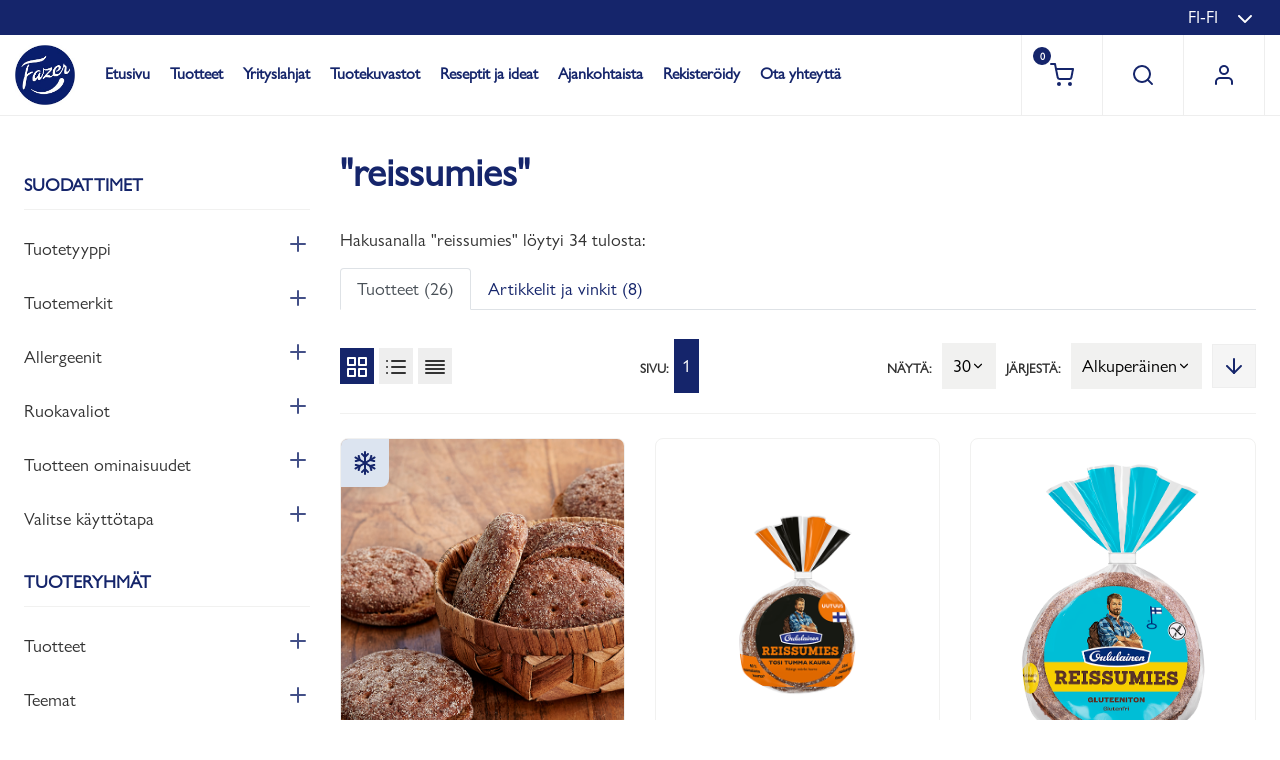

--- FILE ---
content_type: text/html; charset=utf-8
request_url: https://fazerpro.fazer.com/search/?search=reissumies
body_size: 32682
content:

<!DOCTYPE html>
<html lang="fi-FI" class="">
<head>
    <meta charset="utf-8">
    <meta http-equiv="X-UA-Compatible" content="IE=edge">
    <meta name="viewport" content="width=device-width, initial-scale=1, maximum-scale=1">
    <!-- Google Consent Mode -->
    <script>
    window.dataLayer = window.dataLayer || [];
    function gtag() {
        dataLayer.push(arguments);
    }
    gtag('consent', 'default', {
        ad_storage: 'denied',
        analytics_storage: 'denied',
        wait_for_update: 1500,
    });
    gtag('set', 'ads_data_redaction', true);
</script>
    <!-- Cookie Consent -->
    

<script id="CookieConsent" src="https://policy.app.cookieinformation.com/uc.js" data-culture="FI" type="text/javascript" data-gcm-enabled="false"></script>
    <!-- Google Tag Manager -->
            <script>
                (function (w, d, s, l, i) {
                    w[l] = w[l] || []; w[l].push({
                        'gtm.start':
                            new Date().getTime(), event: 'gtm.js'
                    }); var f = d.getElementsByTagName(s)[0],
                        j = d.createElement(s), dl = l != 'dataLayer' ? '&l=' + l : ''; j.async = true; j.src =
                            'https://www.googletagmanager.com/gtm.js?id=' + i + dl; f.parentNode.insertBefore(j, f);
                })(window, document, 'script', 'dataLayer', 'GTM-MQC444Q');
            </script>

    <!-- End Google Tag Manager -->

     
<script type="text/javascript">
    window.jsErrors = [];
    window.onerror = function (errorMessage) { window.jsErrors[window.jsErrors.length] = errorMessage; };
</script>
        <link rel="canonical" href="https://fazerpro.fazer.com/search/" />

                <link rel="alternate" hreflang="fi-FI" href="https://fazerpro.fazer.com/search/" />
            <link rel="alternate" hreflang="en-FI" href="https://fazerpro.fazer.com/en-fi/search/" />

<meta name="title" content="Haku" />



    <title>Haku - Fazer Pro</title>

    <meta property="og:title" content="Haku">
<meta property="og:type" content="article">
<meta property="og:url" content="https://fazerpro.fazer.com/search/">
<meta property="og:image" content="http://fazerpro.fazer.com/globalassets/fazer_logo_rgb.jpg">
<meta property="og:image:secure_url" content="https://fazerpro.fazer.com/globalassets/fazer_logo_rgb.jpg">
<meta property="og:locale" content="fi_FI">
<meta property="og:locale:alternate" content="en_FI">
<meta property="article:content_type" content="Search Results Page">
<meta property="article:published_time" content="05/03/2021 09:04:57 AM">
<meta property="article:modified_time" content="3.5.2021 9.04.57">
<meta property="article:expiration_time" content="09/30/2122">

    <link rel="icon" href="/Assets/icons/fazer-32-32.png" type="image/x-icon" />
    <link rel="shortcut icon" href="/Assets/icons/fazer-32-32.png" type="image/x-icon" />
    <link href="/Assets/scss/main.min.css" rel="stylesheet" type="text/css" />
    <link href="https://cdn.jsdelivr.net/npm/select2@4.1.0-rc.0/dist/css/select2.min.css" rel="stylesheet" />


    <script type="text/javascript">
        window.antiForgeryToken = 'JN0XZjT8P8MNr5EX-MCk0cdS2WR81BscTnkx980K2BbCYXm97cCmcdhj2OE_8ckDAcQbWORIKmExzuZa_vMOEFwLh8bx0aEfQ5c4lY7PiUk1:Elh2PMPXPsxB4QJN9CLcRaDayRwoJH_4K649pN3twVSzgkUirybp_QLL5ThuO0OZYWl39rOB7GsKhPk5Q8bpcCu_mYJ0_lR6pLGptCOPhYk1'
    </script>

    
    

    
    
</head>
<body>
    <input type="hidden" id="tagManagerState" value="true" />
    <!-- Google Tag Manager (noscript) -->
            <noscript>
                <iframe src="https://www.googletagmanager.com/ns.html?id=GTM-MQC444Q"
                        height="0" width="0" style="display:none;visibility:hidden"></iframe>
            </noscript>

    <!-- End Google Tag Manager (noscript) -->

    


<div class="loading-box display-none">
    <div class="loader"></div>
</div>






    <div class="top-header">
        <div class="container" style="max-width: 1750px;">
            <div class="row banner-row">
                <div class="col-12">
                    <div class="top-header__banner-text">
                        <div>

</div>
                    </div>


<div class="market-selector dropdown display-none d-lg-block">
    <div class="market-selector__wrapper" data-toggle="dropdown" data-offset="0, -1" data-flip="false">
        <p class="market-selector__market-text">fi-FI</p>
        <div class="market-selector__dropdown-icon">
            <i data-feather="chevron-down"></i>
        </div>
    </div>
    <div class="market-panel dropdown-menu dropdown-menu-right" aria-labelledby="dropdownMarket">
        <div class="language-list">
<form action="/Language/Set?contentLink=42&amp;queryString=search%3Dreissumies" method="post"><input name="__RequestVerificationToken" type="hidden" value="CUjYWWxJD_Jf03tqLFp0edP1XeEXho3IdNpal_rCcyjCF17gcnVCEU_q0lvawF3CmXjKttrL3LAOFWEyGwDIjcyY5Ss6VRp8Hc1CvwDIszI1" />                <div class="language-list__label">Language: fi-FI</div>
                <div class="language-list__list">
                        <div class="language-list__language-text jsLanguageSelector">
                            <input type="hidden" name="Language" value="en-FI" />
                            English (Finland)
                        </div>
                        <div class="language-list__language-text jsLanguageSelector">
                            <input type="hidden" name="Language" value="fi-FI" />
                            suomi (Suomi)
                        </div>
                </div>
</form>        </div>
    </div>
</div>


<div class="market-selector d-block d-lg-none">
    <div class="market-selector__wrapper jsMobileLangChange">
        <p class="market-selector__market-text">fi-FI</p>
        <div class="market-selector__dropdown-icon">
            <i data-feather="chevron-left"></i>
        </div>
    </div>
    <div class="lang-panel-right">
        <div class="language-list">
            62
<form action="/Language/Set?contentLink=42&amp;queryString=search%3Dreissumies" method="post"><input name="__RequestVerificationToken" type="hidden" value="u_ER2ndrUlQUtvNDvKG0HinqweUVEE3eKklZv6nL8uUZgcnpwTh4qCJhktWJD-idbxLxb2wEq0XHR3RHyLcxDBp7b4ICxNHJrPb3gX77dL41" />                <div class="language-list__label language-list__label--large">Language: fi-FI</div>
                <div class="language-list__list--mobile">
                        <div class="language-list__language-text language-list__language-text--mobile jsLanguageSelector">
                            <input type="hidden" name="Language" value="en-FI" />
                            English (Finland)
                        </div>
                        <div class="language-list__language-text language-list__language-text--mobile jsLanguageSelector">
                            <input type="hidden" name="Language" value="fi-FI" />
                            suomi (Suomi)
                        </div>
                </div>
</form>        </div>
        <div class="lang-dialog-close">
            <div class="button-secondary">                
                <span>Sulje</span>
            </div>
        </div>
    </div>
</div>                </div>
            </div>
        </div>
    </div>
    <div class="top-header gray-theme">
        <div class="container" style="max-width: 1750px;">

        </div>

    </div>

<header class="header ">
    <div class="header__wrapper">
        
<!-- Navigation bar for Mobile -->
<div class="mobile-navigation-wrapper">
    <div class="d-sm-block large-display-none">
        <!-- Navigation -->
        <div class="mobile-navigation">
            <!-- Left Menu -->
            <div class="mobile-navigation__left">
                <div class="mobile-navigation__item" id="open-offside-menu">
                    <div class="hamburger-menu">
                        <i data-feather="menu"></i>
                    </div>
                </div>
                <a class="mobile-navigation__logo" href="/">
                    Fazer Pro           
                </a>

                <!-- Search box -->
                <div class="mobile-navigation__search-box" style="display: none;" id="mobile-searchbox">
                    <div class="icon-menu">
                        <i data-feather="search"></i>
                    </div>
                    <input class="mobile-navigation__search-text jsSearchText js-searchbox-input" type="text" placeholder="Search"
                           data-search="/search/"
                           data-result-container="#jsResultSearchMobile" />
                    <div class="searchbox-popover display-none" id="jsResultSearchMobile">
                        <div class="position-relative">
                            <div class="loading-cart" hidden>
                                <div class="loader"></div>
                            </div>
                            <div class="js-searchbox-content">
                            </div>
                        </div>
                    </div>
                </div>
            </div>

            <!-- Right Menu -->
            <div class="mobile-navigation__right">
                <div class="icon-menu" id="open-searh-box">
                    <i data-feather="search"></i>
                </div>

                <!-- Close Search box -->
                <div class="icon-right border-right display-none w-auto" id="close-search-box">
                    <i data-feather="camera" class="jsSearchImage mr-2" data-input="#fileSearchInput"></i>
                    <i data-feather="x"></i>
                </div>
            </div>
        </div>
    </div>

    <!-- Side menu of Navigation bar for Mobile -->
    <div class="d-sm-block display-large-none offside-navbar" id="offside-menu-mobile">
        <div class="offside-navbar-container">
            <div class="offside-navbar--nav nav nav-tabs">
                <a class="offside-navbar--nav__item active" data-toggle="tab" href="#mobile-menu">
                    <div class="icon-menu-description">
                        <i data-feather="menu"></i>
                        <span>Menu</span>
                    </div>
                </a>

                <a class="offside-navbar--nav__item" data-toggle="tab" href="#mobile-account">
                    <div class="icon-menu-description ">
                        <i data-feather="user"></i>
                        <span>Account</span>
                    </div>
                </a>

                    <a class="offside-navbar--nav__item jsCartBtn" data-cartcontainer="#mobile-cart" data-reloadurl="/defaultcart/LoadMobileCartItems" reload="0" data-toggle="tab" href="#mobile-cart">
                        <div class="icon-menu-description icon-menu-description--has-badge">
                            <i data-feather="shopping-cart"></i>
                            <span class="icon-menu__badge">0</span>
                            <span>Cart</span>
                        </div>
                    </a>
            </div>

            <div class="tab-content offside-navbar__tab-content">
                <div id="mobile-menu" class="tab-pane fade show active">
                    <ul class="offside-navbar--menu">
                                <li class="offside-navbar--menu__item jsFirstLi">
                                    <a href="/">Etusivu</a>

                                </li>
                                <li class="offside-navbar--menu__item jsFirstLi">
                                    <a href="/katalogi/tuotteet/">Tuotteet</a>
                                        <i data-feather="chevron-up" class="collapsed expand-collapse-child hidden jsExpandCollapse"></i>
                                        <i data-feather="chevron-down" class="expanded expand-collapse-child jsExpandCollapse"></i>
                                        <ul class="offside-navbar--menu child-menu">
                                                    <li class="offside-navbar--menu__item main-category">
                                                        Tuoteryhm&#228;t
                                                    </li>
                                                        <li class="offside-navbar--menu__item">
                                                            <a href="/katalogi/tuotteet/suklaa/">Suklaa</a>
                                                        </li>
                                                        <li class="offside-navbar--menu__item">
                                                            <a href="/katalogi/tuotteet/karkit/">Karkit</a>
                                                        </li>
                                                        <li class="offside-navbar--menu__item">
                                                            <a href="/katalogi/tuotteet/keksit/">Keksit</a>
                                                        </li>
                                                        <li class="offside-navbar--menu__item">
                                                            <a href="/katalogi/tuotteet/ksylitoli/">Ksylitolituotteet</a>
                                                        </li>
                                                        <li class="offside-navbar--menu__item">
                                                            <a href="/katalogi/tuotteet/sesonki-ja-lahjatuotteet/">Sesonki- ja lahjatuotteet</a>
                                                        </li>
                                                        <li class="offside-navbar--menu__item">
                                                            <a href="/katalogi/tuotteet/kotileivonta/">Leivonta</a>
                                                        </li>
                                                        <li class="offside-navbar--menu__item">
                                                            <a href="/katalogi/tuotteet/makeat-leipomotuotteet/">Makeat leipomotuotteet</a>
                                                        </li>
                                                        <li class="offside-navbar--menu__item">
                                                            <a href="/katalogi/tuotteet/valipalat-ja-napostelu/">V&#228;lipalat ja napostelu</a>
                                                        </li>
                                                        <li class="offside-navbar--menu__item">
                                                            <a href="/katalogi/tuotteet/hapankorput-ja-rinkelit/">Hapankorput ja rinkelit</a>
                                                        </li>
                                                        <li class="offside-navbar--menu__item">
                                                            <a href="/katalogi/tuotteet/leivat/">Leiv&#228;t</a>
                                                        </li>
                                                        <li class="offside-navbar--menu__item">
                                                            <a href="/katalogi/tuotteet/ruokaisat-tuotteet/">Ruokaisat tuotteet</a>
                                                        </li>
                                                        <li class="offside-navbar--menu__item">
                                                            <a href="/katalogi/tuotteet/gluteenittomat-tuotteet/">Gluteenittomat tuotteet</a>
                                                        </li>
                                                        <li class="offside-navbar--menu__item">
                                                            <a href="/katalogi/tuotteet/pakkausmateriaalit/">Pakkausmateriaalit</a>
                                                        </li>
                                                    <li class="offside-navbar--menu__item main-category">
                                                        Uutuus-, teema- ja sesonkituotteet
                                                    </li>
                                                        <li class="offside-navbar--menu__item">
                                                            <a href="/tuotemerkit/fazer-laskiaispullat/">Fazer Laskiaispullat</a>
                                                        </li>
                                                        <li class="offside-navbar--menu__item">
                                                            <a href="/tuotemerkit/runebergintortut/">Fazer Runebergintortut</a>
                                                        </li>
                                                        <li class="offside-navbar--menu__item">
                                                            <a href="/tuoteteemat/paasiainen/">Leipomoherkut p&#228;&#228;si&#228;iseen</a>
                                                        </li>
                                                        <li class="offside-navbar--menu__item">
                                                            <a href="/katalogi/tuotteet/teemat/talven-2026-makeisuutuudet/">Talven makeisuutuudet</a>
                                                        </li>
                                                        <li class="offside-navbar--menu__item">
                                                            <a href="/katalogi/tuotteet/teemat/talven-2026-leipomouutuudet/">Talven leipomouutuudet</a>
                                                        </li>
                                                        <li class="offside-navbar--menu__item">
                                                            <a href="/katalogi/tuotteet/teemat/syksyn-2025-makeisuutuudet/">Syksyn makeisuutuudet</a>
                                                        </li>
                                                        <li class="offside-navbar--menu__item">
                                                            <a href="/katalogi/tuotteet/teemat/syksyn-2025-leipomouutuudet/">Syksyn leipomouutuudet</a>
                                                        </li>
                                                        <li class="offside-navbar--menu__item">
                                                            <a href="/katalogi/tuotteet/teemat/muumituotteet/">Muumituotteet</a>
                                                        </li>
                                                        <li class="offside-navbar--menu__item">
                                                            <a href="/isot-ksylitolipakkaukset/">Isot ksylitolipakkaukset</a>
                                                        </li>
                                                        <li class="offside-navbar--menu__item">
                                                            <a href="/tuoteteemat/makeiset-messuille-tapahtumiin-ja-kokouksiin/">Karkit messuille ja tapahtumiin</a>
                                                        </li>
                                                    <li class="main-category"><a href="/tuotemerkit/" target="" title="Leipomon tuoteperheet">Leipomon tuoteperheet</a></li>
                                                        <li class="offside-navbar--menu__item">
                                                            <a href="/tuotemerkit/fazer-gluteeniton/">Fazer Gluteeniton</a>
                                                        </li>
                                                        <li class="offside-navbar--menu__item">
                                                            <a href="/tuotemerkit/fazer-kiireeton/">Fazer Kiireet&#246;n</a>
                                                        </li>
                                                        <li class="offside-navbar--menu__item">
                                                            <a href="/tuotemerkit/fazer-lemppari/">Fazer Lemppari</a>
                                                        </li>
                                                        <li class="offside-navbar--menu__item">
                                                            <a href="/tuotemerkit/fazer-munkit/">Fazer Munkkibaari</a>
                                                        </li>
                                                        <li class="offside-navbar--menu__item">
                                                            <a href="/tuotemerkit/fazer-paahto/">Fazer Paahto</a>
                                                        </li>
                                                        <li class="offside-navbar--menu__item">
                                                            <a href="/tuotemerkit/fazer-puikula/">Fazer Puikula</a>
                                                        </li>
                                                        <li class="offside-navbar--menu__item">
                                                            <a href="/tuotemerkit/fazer-real/">Fazer Real</a>
                                                        </li>
                                                        <li class="offside-navbar--menu__item">
                                                            <a href="/tuotemerkit/fazer-talon-tuoteperhe/">Fazer Talon tuoteperhe</a>
                                                        </li>
                                                        <li class="offside-navbar--menu__item">
                                                            <a href="/tuotemerkit/oululainen-jalkiuuni/">Oululainen J&#228;lkiuuni</a>
                                                        </li>
                                                        <li class="offside-navbar--menu__item">
                                                            <a href="/tuotemerkit/oululainen-pullava/">Oululainen Pullava</a>
                                                        </li>
                                                        <li class="offside-navbar--menu__item">
                                                            <a href="/tuotemerkit/oululainen-reilu/">Oululainen Reilu</a>
                                                        </li>
                                                        <li class="offside-navbar--menu__item">
                                                            <a href="/tuotemerkit/oululainen-reissumies/">Oululainen Reissumies</a>
                                                        </li>
                                                        <li class="offside-navbar--menu__item">
                                                            <a href="/tuotemerkit/evasleivat/">Oululainen Reissumies Ev&#228;sleiv&#228;t</a>
                                                        </li>
                                                    <li class="main-category"><a href="/tuotemerkit/" target="" title="Tuotekokonaisuudet">Tuotekokonaisuudet</a></li>
                                                        <li class="offside-navbar--menu__item">
                                                            <a href="/tuotemerkit/fazer-konditoria/">Fazer Konditoria</a>
                                                        </li>
                                                        <li class="offside-navbar--menu__item">
                                                            <a href="/tuotemerkit/fazer-leipapoyta/">Fazer Leip&#228;p&#246;yt&#228;</a>
                                                        </li>
                                                        <li class="offside-navbar--menu__item">
                                                            <a href="/tuotemerkit/fazer-pullat-ja-wienerit/">Fazer Paiston Pullat</a>
                                                        </li>
                                                        <li class="offside-navbar--menu__item">
                                                            <a href="/tuotemerkit/fazer-ruokaisat-ja-croissantit/">Fazer Paiston Ruokaisat</a>
                                                        </li>
                                                        <li class="offside-navbar--menu__item">
                                                            <a href="/tuotemerkit/fazer-piirakat/">Fazer Suolaiset Piirakat</a>
                                                        </li>
                                                        <li class="offside-navbar--menu__item">
                                                            <a href="/tuotemerkit/fazer-sampylat/">Fazer S&#228;mpyl&#228;t</a>
                                                        </li>
                                                        <li class="offside-navbar--menu__item">
                                                            <a href="/tuotemerkit/fazer-vitriini/">Fazer Vitriini</a>
                                                        </li>
                                                        <li class="offside-navbar--menu__item">
                                                            <a href="/tuoteteemat/vegaaninen/">Fazerin vegaaniset tuotteet</a>
                                                        </li>
                                        </ul>

                                </li>
                                <li class="offside-navbar--menu__item jsFirstLi">
                                    <a href="/yrityslahjat/">Yrityslahjat</a>
                                        <i data-feather="chevron-up" class="collapsed expand-collapse-child hidden jsExpandCollapse"></i>
                                        <i data-feather="chevron-down" class="expanded expand-collapse-child jsExpandCollapse"></i>
                                        <ul class="offside-navbar--menu child-menu">
                                                    <li class="main-category"><a href="/yrityslahjat/" target="" title="Fazer yrityslahjat">Fazer yrityslahjat</a></li>
                                                        <li class="offside-navbar--menu__item">
                                                            <a href="/yrityslahjat/">Yrityslahjat - Tutustu valikoimaan ja tilaa</a>
                                                        </li>
                                                        <li class="offside-navbar--menu__item">
                                                            <a href="/yrityslahjat/111-tapaa-hyodyntaa-fazerin-liikelahjoja/">11+1 tapaa hy&#246;dynt&#228;&#228; Fazerin liikelahjoja - Lue vinkit</a>
                                                        </li>
                                                        <li class="offside-navbar--menu__item">
                                                            <a href="/yrityslahjat/fazer-yritysmyynti--vastuullisesti-ja-ymparistovaikutukset-huomoioiden/">Fazer Yritysmyynti – vastuullisesti ja ymp&#228;rist&#246;vaikutukset huomioiden - Lue lis&#228;&#228;</a>
                                                        </li>
                                        </ul>

                                </li>
                                <li class="offside-navbar--menu__item jsFirstLi">
                                    <a href="/tuotekuvastot/">Tuotekuvastot </a>
                                        <i data-feather="chevron-up" class="collapsed expand-collapse-child hidden jsExpandCollapse"></i>
                                        <i data-feather="chevron-down" class="expanded expand-collapse-child jsExpandCollapse"></i>
                                        <ul class="offside-navbar--menu child-menu">
                                                    <li class="main-category"><a href="/tuotekuvastot/" target="" title="Tuotekuvastot">Tuotekuvastot</a></li>
                                                        <li class="offside-navbar--menu__item">
                                                            <a href="/tuotekuvastot/fazer-makeisten-tuotekuvastot/">Fazer Makeisten tuotekuvastot</a>
                                                        </li>
                                                        <li class="offside-navbar--menu__item">
                                                            <a href="/tuotekuvastot/fazer-leipomoiden-tuotekuvastot/">Fazer Leipomoiden tuotekuvastot</a>
                                                        </li>
                                                    <li class="offside-navbar--menu__item main-category">
                                                        Valikoimasta poistuneet tuotteet
                                                    </li>
                                                        <li class="offside-navbar--menu__item">
                                                            <a href="/tuotekuvastot/valikoimasta-poistuneet-leipomotuotteet/">Valikoimasta poistuneet leipomotuotteet</a>
                                                        </li>
                                                        <li class="offside-navbar--menu__item">
                                                            <a href="/tuotekuvastot/valikoimasta-poistuneet-makeistuotteet/">Valikoimasta poistuneet makeistuotteet</a>
                                                        </li>
                                        </ul>

                                </li>
                                <li class="offside-navbar--menu__item jsFirstLi">
                                    <a href="/reseptit-ja-ideat/">Reseptit ja ideat</a>
                                        <i data-feather="chevron-up" class="collapsed expand-collapse-child hidden jsExpandCollapse"></i>
                                        <i data-feather="chevron-down" class="expanded expand-collapse-child jsExpandCollapse"></i>
                                        <ul class="offside-navbar--menu child-menu">
                                                    <li class="offside-navbar--menu__item main-category">
                                                        Reseptit ja paisto-ohjeet
                                                    </li>
                                                        <li class="offside-navbar--menu__item">
                                                            <a href="/reseptit/">Reseptit vitriiniin ja kokouksiin</a>
                                                        </li>
                                                        <li class="offside-navbar--menu__item">
                                                            <a href="/reseptit-ja-ideat/sulatus-ja-paisto-ohjeet/">Fazerin sulatus- ja paisto-ohjeet</a>
                                                        </li>
                                                    <li class="offside-navbar--menu__item main-category">
                                                        Ideat esillepanoon                        
                                                    </li>
                                                        <li class="offside-navbar--menu__item">
                                                            <a href="/tuotemerkit/fazer-leipapoyta/">Fazer Leip&#228;p&#246;yt&#228;</a>
                                                        </li>
                                                        <li class="offside-navbar--menu__item">
                                                            <a href="/tuotemerkit/fazer-vitriini/">Fazer Vitriini</a>
                                                        </li>
                                                    <li class="offside-navbar--menu__item main-category">
                                                        Ruoka-alan ammattilaisille         
                                                    </li>
                                                        <li class="offside-navbar--menu__item">
                                                            <a href="/artikkelit/asiakastapahtumat/">Foodservice-tapahtumat</a>
                                                        </li>
                                                        <li class="offside-navbar--menu__item">
                                                            <a href="/reseptit-ja-ideat/sesongit/">Vuoden kaupalliset sesongit</a>
                                                        </li>
                                                        <li class="offside-navbar--menu__item">
                                                            <a href="/artikkelit/vastuullinen-fazer/">Vastuullisesti tuotettua</a>
                                                        </li>
                                                        <li class="offside-navbar--menu__item">
                                                            <a href="/artikkelit/ruokavalio-ja-ravitsemus/">Ravitsemus ja ruokavalio</a>
                                                        </li>
                                        </ul>

                                </li>
                                <li class="offside-navbar--menu__item jsFirstLi">
                                    <a href="/ajankohtaista/">Ajankohtaista</a>
                                        <i data-feather="chevron-up" class="collapsed expand-collapse-child hidden jsExpandCollapse"></i>
                                        <i data-feather="chevron-down" class="expanded expand-collapse-child jsExpandCollapse"></i>
                                        <ul class="offside-navbar--menu child-menu">
                                                    <li class="main-category"><a href="/ajankohtaista/" target="" title="Ajankohtaista">Ajankohtaista</a></li>
                                                        <li class="offside-navbar--menu__item">
                                                            <a href="/ajankohtaista/pyhapaivien-toimitukset/">Erityispyhien leipomotoimitukset</a>
                                                        </li>
                                                    <li class="main-category"><a href="/ota-yhteytta/usein-kysyttya/" target="" title="Usein kysyttyä">Usein kysytty&#228;</a></li>
                                                        <li class="offside-navbar--menu__item">
                                                            <a href="/ota-yhteytta/usein-kysyttya/">Usein kysytyt kysymykset</a>
                                                        </li>
                                                    <li class="offside-navbar--menu__item main-category">
                                                        Pysy ajan tasalla
                                                    </li>
                                                        <li class="offside-navbar--menu__item">
                                                            <a href="/ajankohtaista/tilaa-fazer-leipomoiden-toimitushairiotiedote/">Tilaa tiedote leipomotuotteiden toimitush&#228;iri&#246;st&#228;</a>
                                                        </li>
                                                        <li class="offside-navbar--menu__item">
                                                            <a href="https://cloud.comms.fazer.com/fb_b2b_subscribe">Tilaa Leipomoiden uutiskirje</a>
                                                        </li>
                                        </ul>

                                </li>
                                <li class="offside-navbar--menu__item jsFirstLi">
                                    <a href="/rekisteroityminen/">Rekister&#246;idy</a>

                                </li>
                                <li class="offside-navbar--menu__item jsFirstLi">
                                    <a href="/ota-yhteytta/">Ota yhteytt&#228;</a>
                                        <i data-feather="chevron-up" class="collapsed expand-collapse-child hidden jsExpandCollapse"></i>
                                        <i data-feather="chevron-down" class="expanded expand-collapse-child jsExpandCollapse"></i>
                                        <ul class="offside-navbar--menu child-menu">
                                                    <li class="main-category"><a href="/ota-yhteytta/" target="" title="">Ota yhteytt&#228;</a></li>
                                                        <li class="offside-navbar--menu__item">
                                                            <a href="/ota-yhteytta/fazer-makeiset-yhteydenotto/">Fazer Makeiset asiakaspalvelu</a>
                                                        </li>
                                                        <li class="offside-navbar--menu__item">
                                                            <a href="/ota-yhteytta/fazer-leipomot-yhteydenotto/">Fazer Leipomot asiakaspalvelu</a>
                                                        </li>
                                                    <li class="offside-navbar--menu__item main-category">
                                                        Hy&#246;dyllist&#228;
                                                    </li>
                                                        <li class="offside-navbar--menu__item">
                                                            <a href="/ota-yhteytta/tilaa-tukusta/">Leipomotuotteet Suomen tukuista</a>
                                                        </li>
                                                        <li class="offside-navbar--menu__item">
                                                            <a href="/ota-yhteytta/tietoa-toimituksista/">Tietoa toimituksista</a>
                                                        </li>
                                                        <li class="offside-navbar--menu__item">
                                                            <a href="/reseptit-ja-ideat/fazer-pro-kayttovinkit/">Fazer Pro -k&#228;ytt&#246;ohjeet</a>
                                                        </li>
                                                    <li class="main-category"><a href="/ota-yhteytta/usein-kysyttya/" target="" title="Usein kysyttyä">Usein kysytty&#228;</a></li>
                                                        <li class="offside-navbar--menu__item">
                                                            <a href="/ota-yhteytta/usein-kysyttya/">Usein kysytyt kysymykset</a>
                                                        </li>
                                        </ul>

                                </li>
                        
                    </ul>
                </div>




                <div id="mobile-account" class="tab-pane fade">
                    
    <ul class="offside-navbar--menu">
        <li class="offside-navbar--menu__item">
            <a href="#">
                Kirjaudu
            </a>
            <i data-feather="chevron-up" class="collapsed expand-collapse-child hidden"></i>
            <i data-feather="chevron-down" class="expanded expand-collapse-child"></i>

            <ul class="offside-navbar--menu child-menu">
                <li class="offside-navbar--menu__item border-0">
                    <div>
                            <img class="medium-size" src="/globalassets/fazer_logo_rgb.jpg?width=225"  />
                        <h3 class="d-inline">Kirjaudu sis&#228;&#228;n</h3>
                    </div>
                </li>
<form action="/PublicApi/InternalLogin" method="post" role="form"><input name="__RequestVerificationToken" type="hidden" value="Zi1z19-YvAy-GixdyvkGu3hBXZtAp7rdDtzi7D_EFp_2dcyf6Ek94T0x3P_bM7izbTlikvCxXLZYAZAIQ97ZZl-tcyqENJ99wZMg5_kIuKo1" /><input id="LoginViewModel_ReturnUrl" name="LoginViewModel.ReturnUrl" type="hidden" value="/search/" />                    <li class="offside-navbar--menu__item">
                        <div class="form-group">
                            <label class="label" for="LoginViewModel_Email">S&#228;hk&#246;postiosoite</label>
                            <input autofocus="autofocus" class="textbox" data-val="true" data-val-regex="Sinun täytyy antaa sähköpostiosoite oikeassa muodossa" data-val-regex-pattern="^(?:[a-zA-Z0-9!#$%&amp;&#39;*+/=?^_`{|}~-]+(?:\.[a-zA-Z0-9!#$%&amp;&#39;*+/=?^_`{|}~-]+)*|&quot;(?:[\x01-\x08\x0b\x0c\x0e-\x1f\x21\x23-\x5b\x5d-\x7f]|\\[\x01-\x09\x0b\x0c\x0e-\x7f])*&quot;)@(?:(?:[a-zA-Z0-9](?:[a-zA-Z0-9-]*[a-zA-Z0-9])?\.)+[a-zA-Z0-9](?:[a-zA-Z0-9-]*[a-zA-Z0-9])?|\[(?:(?:(2(5[0-5]|[0-4][0-9])|1[0-9][0-9]|[1-9]?[0-9]))\.){3}(?:(2(5[0-5]|[0-4][0-9])|1[0-9][0-9]|[1-9]?[0-9])|[a-zA-Z0-9-]*[a-zA-Z0-9]:(?:[\x01-\x08\x0b\x0c\x0e-\x1f\x21-\x5a\x53-\x7f]|\\[\x01-\x09\x0b\x0c\x0e-\x7f])+)\])$" data-val-required="Sähköposti on pakollinen" id="LoginViewModel_Email" name="LoginViewModel.Email" type="text" value="" />
                            <span class="field-validation-valid" data-valmsg-for="LoginViewModel.Email" data-valmsg-replace="true"></span>
                        </div>
                    </li>
                    <li class="offside-navbar--menu__item">
                        <div class="form-group">
                            <label class="label" for="LoginViewModel_Password">Salasana</label>
                            <input class="textbox" data-val="true" data-val-required="Salasana on pakollinen" id="LoginViewModel_Password" name="LoginViewModel.Password" type="password" />
                            <span class="field-validation-valid" data-valmsg-for="LoginViewModel.Password" data-valmsg-replace="true"></span>
                        </div>
                    </li>
                    <li class="offside-navbar--menu__item">
                        <div class="d-flex">
                            <input class="form-check-input" data-val="true" data-val-required="The Muista minut field is required." id="LoginViewModel_RememberMe" name="LoginViewModel.RememberMe" type="checkbox" value="true" /><input name="LoginViewModel.RememberMe" type="hidden" value="false" />
                            <div class="d-inline-block">
                                <label class="form-check-label">
                                    Muista minut
                                </label>
                            </div>

                        </div>
                    </li>
                    <li class="offside-navbar--menu__item">
                        <div class="header-box__bottom">
                            <button type="button" class="button-primary jsUsersSigninBtn">
                                <span>Kirjaudu</span>
                            </button>
                        </div>
                    </li>
                    <li class="offside-navbar--menu__item">
                            <a class="forgot-word" href="/resetpasswordpage/">Unohditko salasanan?</a>
                    </li>
                    <li class="offside-navbar--menu__item">                        
                            <a href="/rekisteroityminen/">Luo uusi tili</a>
                    </li>
</form>            </ul>
        </li>
    </ul>

                </div>

                    <div id="mobile-cart" class="tab-pane fade">
                        
<div class="position-relative">
    <div class="loading-cart" hidden>
        <div class="loader"></div>
    </div>
    <div class="cart-item-listing">
        

    </div>

    <div class="cart__footer">
        <p class="cart__subtotal">
            Yhteens&#228; (<span class="countItemCartHeader">0</span> tuotetta): <span class="amountCartHeader">0,00 €</span>
        </p>
        <div class="cart__actions">
            <button href="/checkout/" class="button-primary" onclick="window.location.href='/checkout/'">                
                Kassalle
            </button>
        </div>
        <div class="cart__actions">
            <button href="/cart/" class="button-primary" onclick="window.location.href='/checkout/'">
                Ostoskoriin                
            </button>
        </div>
    </div>
</div>

                    </div>
            </div>
            <div class="offside-navbar--footer" id="navbar_close">
                <div class="button-secondary">
                    <span>Sulje</span>
                </div>
            </div>
        </div>

        
    </div>
    <!-- END - Side menu of Navigation bar for Mobile -->

        <!-- Modal Select Market -->

    <!-- Modal Register In Mobile-->
        <div class="modal fade" id="registerMobile" tabindex="-1" role="dialog">
            <div class="modal-dialog" role="document">
                <div class="modal-content  square-box">
                    <div class="modal-header">
                        <h5 class="modal-title">Market</h5>
                        <button type="button" class="close" data-dismiss="modal" aria-label="Close">
                            <span aria-hidden="true">×</span>
                        </button>
                    </div>
                    <div class="modal-body">
                        <ul class="offside-navbar--menu child-menu d-block">

<form action="/PublicApi/RegisterAccount" method="post" role="form"><input name="__RequestVerificationToken" type="hidden" value="1RE1_KfmIXSfiZLlyB7ZC6nunpIy4lCScIM1zCIs7SpWvBeF_JiccchrjZ5ypHFVgKbMAOtq4yLUP3pkKnvCOvrBAFVpRRa59eojTlJ-hRY1" /><input data-val="true" data-val-required="[Missing text &#39;/Shared/Address/Form/Empty/Name&#39; for &#39;Finnish (Finland)&#39;]" id="RegisterAccountViewModel_Address_Name" name="RegisterAccountViewModel.Address.Name" type="hidden" value="Default Address" />                                <li>
                                    <div class="form-group">
                                        <label class="label" for="RegisterAccountViewModel_Email">/Registration/Form/Label/Email</label>
                                        <input class="textbox-small" data-val="true" data-val-regex="[Missing text &#39;/Registration/Form/Error/InvalidEmail&#39; for &#39;Finnish (Finland)&#39;]" data-val-regex-pattern="^(?:[a-zA-Z0-9!#$%&amp;&#39;*+/=?^_`{|}~-]+(?:\.[a-zA-Z0-9!#$%&amp;&#39;*+/=?^_`{|}~-]+)*|&quot;(?:[\x01-\x08\x0b\x0c\x0e-\x1f\x21\x23-\x5b\x5d-\x7f]|\\[\x01-\x09\x0b\x0c\x0e-\x7f])*&quot;)@(?:(?:[a-zA-Z0-9](?:[a-zA-Z0-9-]*[a-zA-Z0-9])?\.)+[a-zA-Z0-9](?:[a-zA-Z0-9-]*[a-zA-Z0-9])?|\[(?:(?:(2(5[0-5]|[0-4][0-9])|1[0-9][0-9]|[1-9]?[0-9]))\.){3}(?:(2(5[0-5]|[0-4][0-9])|1[0-9][0-9]|[1-9]?[0-9])|[a-zA-Z0-9-]*[a-zA-Z0-9]:(?:[\x01-\x08\x0b\x0c\x0e-\x1f\x21-\x5a\x53-\x7f]|\\[\x01-\x09\x0b\x0c\x0e-\x7f])+)\])$" data-val-required="[Missing text &#39;/Registration/Form/Empty/Email&#39; for &#39;Finnish (Finland)&#39;]" id="RegisterAccountViewModel_Email" name="RegisterAccountViewModel.Email" type="text" value="" />
                                        <span class="field-validation-valid" data-valmsg-for="RegisterAccountViewModel.Email" data-valmsg-replace="true"></span>
                                    </div>
                                </li>
                                <li>
                                    <div class="form-group">
                                        <label class="label" for="RegisterAccountViewModel_Password">/Registration/Form/Label/Password</label>
                                        <input class="textbox-small" data-val="true" data-val-length="[Missing text &#39;/Registration/Form/Error/PasswordLength2&#39; for &#39;Finnish (Finland)&#39;]" data-val-length-max="100" data-val-length-min="5" data-val-required="[Missing text &#39;/Registration/Form/Empty/Password&#39; for &#39;Finnish (Finland)&#39;]" id="RegisterAccountViewModel_Password" name="RegisterAccountViewModel.Password" type="password" />
                                        <span class="field-validation-valid" data-valmsg-for="RegisterAccountViewModel.Password" data-valmsg-replace="true"></span>
                                    </div>
                                </li>
                                <li>
                                    <div class="form-group">
                                        <label class="label" for="RegisterAccountViewModel_Password2">/Registration/Form/Label/Password2</label>
                                        <input class="textbox-small" data-val="true" data-val-length="[Missing text &#39;/Registration/Form/Error/PasswordLength2&#39; for &#39;Finnish (Finland)&#39;]" data-val-length-max="100" data-val-length-min="5" data-val-required="[Missing text &#39;/Registration/Form/Empty/Password2&#39; for &#39;Finnish (Finland)&#39;]" id="RegisterAccountViewModel_Password2" name="RegisterAccountViewModel.Password2" type="password" />
                                        <span class="field-validation-valid" data-valmsg-for="RegisterAccountViewModel.Password2" data-valmsg-replace="true"></span>
                                    </div>
                                </li>
                                <li>
                                    <div class="form-group">
                                        <div class="row">
                                            <div class="col-md-6">
                                                <label class="label" for="RegisterAccountViewModel_Address_FirstName">/Shared/Address/Form/Label/FirstName</label>
                                                <input class="textbox-small" data-val="true" data-val-required="[Missing text &#39;/Shared/Address/Form/Empty/FirstName&#39; for &#39;Finnish (Finland)&#39;]" id="RegisterAccountViewModel_Address_FirstName" name="RegisterAccountViewModel.Address.FirstName" type="text" value="" />
                                                <span class="field-validation-valid" data-valmsg-for="RegisterAccountViewModel.Address.FirstName" data-valmsg-replace="true"></span>
                                            </div>
                                            <div class="col-md-6">
                                                <label class="label" for="RegisterAccountViewModel_Address_LastName">/Shared/Address/Form/Label/LastName</label>
                                                <input class="textbox-small" data-val="true" data-val-required="[Missing text &#39;/Shared/Address/Form/Empty/LastName&#39; for &#39;Finnish (Finland)&#39;]" id="RegisterAccountViewModel_Address_LastName" name="RegisterAccountViewModel.Address.LastName" type="text" value="" />
                                                <span class="field-validation-valid" data-valmsg-for="RegisterAccountViewModel.Address.LastName" data-valmsg-replace="true"></span>
                                            </div>
                                        </div>
                                    </div>
                                </li>
                                <li>
                                    <div class="form-group">
                                        <label class="label" for="RegisterAccountViewModel_Address_Line1">/Shared/Address/Form/Label/Line1</label>
                                        <input class="textbox-small" data-val="true" data-val-required="[Missing text &#39;/Shared/Address/Form/Empty/Line1&#39; for &#39;Finnish (Finland)&#39;]" id="RegisterAccountViewModel_Address_Line1" name="RegisterAccountViewModel.Address.Line1" type="text" value="" />
                                        <span class="field-validation-valid" data-valmsg-for="RegisterAccountViewModel.Address.Line1" data-valmsg-replace="true"></span>
                                    </div>
                                </li>
                                <li>
                                    <div class="form-group">
                                        <label class="label" for="RegisterAccountViewModel_Address_Line2">/Shared/Address/Form/Label/Line2</label>
                                        <input class="textbox-small" id="RegisterAccountViewModel_Address_Line2" name="RegisterAccountViewModel.Address.Line2" type="text" value="" />
                                        <span class="field-validation-valid" data-valmsg-for="RegisterAccountViewModel.Address.Line2" data-valmsg-replace="true"></span>
                                    </div>
                                </li>
                                <li>
                                    <div class="form-group">
                                        <div class="row">
                                            <div class="col-md-8">
                                                <label class="label" for="RegisterAccountViewModel_Address_City">/Shared/Address/Form/Label/City</label>
                                                <input class="textbox-small" data-val="true" data-val-required="[Missing text &#39;/Shared/Address/Form/Empty/City&#39; for &#39;Finnish (Finland)&#39;]" id="RegisterAccountViewModel_Address_City" name="RegisterAccountViewModel.Address.City" type="text" value="" />
                                                <span class="field-validation-valid" data-valmsg-for="RegisterAccountViewModel.Address.City" data-valmsg-replace="true"></span>
                                            </div>
                                            <div class="col-md-4">
                                                <label class="label" for="RegisterAccountViewModel_Address_PostalCode">/Shared/Address/Form/Label/PostalCode</label>
                                                <input class="textbox-small" data-val="true" data-val-required="[Missing text &#39;/Shared/Address/Form/Empty/PostalCode&#39; for &#39;Finnish (Finland)&#39;]" id="RegisterAccountViewModel_Address_PostalCode" name="RegisterAccountViewModel.Address.PostalCode" type="text" value="" />
                                                <span class="field-validation-valid" data-valmsg-for="RegisterAccountViewModel.Address.PostalCode" data-valmsg-replace="true"></span>
                                            </div>
                                        </div>
                                    </div>
                                </li>
                                <li>
                                    <div class="form-group">
                                        <label class="label" for="RegisterAccountViewModel_Address_CountryCode">/Shared/Address/Form/Label/CountryCode</label>
                                        


<div class="row jsCountrySelectionContainer jsCountrySelectionRegisterUser">
    <input type="hidden" class="jsCountryOptionName" value="RegisterAccountViewModel.Address.CountryCode" />
    <div class="col-12 jsCountryOptionListing">
            <select name="RegisterAccountViewModel.Address.CountryCode"
            class="select-menu " 
            style="">
    </select>

    </div>
</div>
                                        
                                        <span class="field-validation-valid" data-valmsg-for="RegisterAccountViewModel.Address.CountryCode" data-valmsg-replace="true"></span>
                                        <input id="address-htmlfieldprefix" name="address-htmlfieldprefix" type="hidden" value="RegisterAccountViewModel.Address" />
                                    </div>
                                </li>
                                <li>
                                    <div class="form-group jsCountryRegionContainer">

                                        



<input type="hidden" class="jsRegionName" value="RegisterAccountViewModel.Address.CountryRegion.Region" />
<div class="address-region jsRegionSelectionContainer">
    <label class="label" for="Region">/Shared/Address/Form/Label/CountryRegion</label>
        <input class="textbox jsChangeTaxAddress textbox-small" name="RegisterAccountViewModel.Address.CountryRegion.Region" />
    <span class="field-validation-valid" data-valmsg-for="Region" data-valmsg-replace="true"></span>
</div>
                                    </div>
                                </li>
                                <li>
                                    <div class="form-check">
                                        <label class="form-check-label">
                                            <input class="form-check-input" data-val="true" data-val-required="The Newsletter field is required." id="RegisterAccountViewModel_Newsletter" name="RegisterAccountViewModel.Newsletter" type="checkbox" value="true" /><input name="RegisterAccountViewModel.Newsletter" type="hidden" value="false" />
                                            Send me email updates about the latest products and promotions.
                                        </label>
                                    </div>
                                </li>
                                <li>
                                    <button type="submit" class="button-black--icon jsUsersSignupBtn"></button>
                                </li>
</form>                        </ul>
                    </div>
                </div>
            </div>
        </div>
</div>
<!-- END - Navigation bar for Mobile -->
        


<!-- Navigation bar for Desktop -->
<div class="display-none desktop-display-large">
    <nav class="container large-header-menu">
        <div class="row no-gutters">
            <div class="navigation">
                <div class="navigation__left" >
                    


    <ul class="navigation__left--menu">
            <li class="navigation__item">
                <a href="/" class="nav-category">
                    Etusivu
                </a>
            </li>
            <li class="navigation__item">
                <a href="/katalogi/tuotteet/" class="nav-category">
                    Tuotteet
                </a>
                    <div class="mega-container">
                        <div class="mega-menu--header__item">
                            <div class="row">
                                        <div class="col-3">
                                                <div class="main-category micro-text">Tuoteryhm&#228;t</div>
                                            <ul class="category__item">
                                                    <li>
                                                        <a class="link" href="/katalogi/tuotteet/suklaa/">
                                                            Suklaa
                                                        </a>
                                                    </li>
                                                    <li>
                                                        <a class="link" href="/katalogi/tuotteet/karkit/">
                                                            Karkit
                                                        </a>
                                                    </li>
                                                    <li>
                                                        <a class="link" href="/katalogi/tuotteet/keksit/">
                                                            Keksit
                                                        </a>
                                                    </li>
                                                    <li>
                                                        <a class="link" href="/katalogi/tuotteet/ksylitoli/">
                                                            Ksylitolituotteet
                                                        </a>
                                                    </li>
                                                    <li>
                                                        <a class="link" href="/katalogi/tuotteet/sesonki-ja-lahjatuotteet/">
                                                            Sesonki- ja lahjatuotteet
                                                        </a>
                                                    </li>
                                                    <li>
                                                        <a class="link" href="/katalogi/tuotteet/kotileivonta/">
                                                            Leivonta
                                                        </a>
                                                    </li>
                                                    <li>
                                                        <a class="link" href="/katalogi/tuotteet/makeat-leipomotuotteet/">
                                                            Makeat leipomotuotteet
                                                        </a>
                                                    </li>
                                                    <li>
                                                        <a class="link" href="/katalogi/tuotteet/valipalat-ja-napostelu/">
                                                            V&#228;lipalat ja napostelu
                                                        </a>
                                                    </li>
                                                    <li>
                                                        <a class="link" href="/katalogi/tuotteet/hapankorput-ja-rinkelit/">
                                                            Hapankorput ja rinkelit
                                                        </a>
                                                    </li>
                                                    <li>
                                                        <a class="link" href="/katalogi/tuotteet/leivat/">
                                                            Leiv&#228;t
                                                        </a>
                                                    </li>
                                                    <li>
                                                        <a class="link" href="/katalogi/tuotteet/ruokaisat-tuotteet/">
                                                            Ruokaisat tuotteet
                                                        </a>
                                                    </li>
                                                    <li>
                                                        <a class="link" href="/katalogi/tuotteet/gluteenittomat-tuotteet/">
                                                            Gluteenittomat tuotteet
                                                        </a>
                                                    </li>
                                                    <li>
                                                        <a class="link" href="/katalogi/tuotteet/pakkausmateriaalit/">
                                                            Pakkausmateriaalit
                                                        </a>
                                                    </li>
                                            </ul>
                                        </div>
                                        <div class="col-3">
                                                <div class="main-category micro-text">Uutuus-, teema- ja sesonkituotteet</div>
                                            <ul class="category__item">
                                                    <li>
                                                        <a class="link" href="/tuotemerkit/fazer-laskiaispullat/">
                                                            Fazer Laskiaispullat
                                                        </a>
                                                    </li>
                                                    <li>
                                                        <a class="link" href="/tuotemerkit/runebergintortut/">
                                                            Fazer Runebergintortut
                                                        </a>
                                                    </li>
                                                    <li>
                                                        <a class="link" href="/tuoteteemat/paasiainen/">
                                                            Leipomoherkut p&#228;&#228;si&#228;iseen
                                                        </a>
                                                    </li>
                                                    <li>
                                                        <a class="link" href="/katalogi/tuotteet/teemat/talven-2026-makeisuutuudet/">
                                                            Talven makeisuutuudet
                                                        </a>
                                                    </li>
                                                    <li>
                                                        <a class="link" href="/katalogi/tuotteet/teemat/talven-2026-leipomouutuudet/">
                                                            Talven leipomouutuudet
                                                        </a>
                                                    </li>
                                                    <li>
                                                        <a class="link" href="/katalogi/tuotteet/teemat/syksyn-2025-makeisuutuudet/">
                                                            Syksyn makeisuutuudet
                                                        </a>
                                                    </li>
                                                    <li>
                                                        <a class="link" href="/katalogi/tuotteet/teemat/syksyn-2025-leipomouutuudet/">
                                                            Syksyn leipomouutuudet
                                                        </a>
                                                    </li>
                                                    <li>
                                                        <a class="link" href="/katalogi/tuotteet/teemat/muumituotteet/">
                                                            Muumituotteet
                                                        </a>
                                                    </li>
                                                    <li>
                                                        <a class="link" href="/isot-ksylitolipakkaukset/">
                                                            Isot ksylitolipakkaukset
                                                        </a>
                                                    </li>
                                                    <li>
                                                        <a class="link" href="/tuoteteemat/makeiset-messuille-tapahtumiin-ja-kokouksiin/">
                                                            Karkit messuille ja tapahtumiin
                                                        </a>
                                                    </li>
                                            </ul>
                                        </div>
                                        <div class="col-3">
                                                <div class="main-category micro-text"><a href="/tuotemerkit/" target="" title="Leipomon tuoteperheet">Leipomon tuoteperheet</a></div>
                                            <ul class="category__item">
                                                    <li>
                                                        <a class="link" href="/tuotemerkit/fazer-gluteeniton/">
                                                            Fazer Gluteeniton
                                                        </a>
                                                    </li>
                                                    <li>
                                                        <a class="link" href="/tuotemerkit/fazer-kiireeton/">
                                                            Fazer Kiireet&#246;n
                                                        </a>
                                                    </li>
                                                    <li>
                                                        <a class="link" href="/tuotemerkit/fazer-lemppari/">
                                                            Fazer Lemppari
                                                        </a>
                                                    </li>
                                                    <li>
                                                        <a class="link" href="/tuotemerkit/fazer-munkit/">
                                                            Fazer Munkkibaari
                                                        </a>
                                                    </li>
                                                    <li>
                                                        <a class="link" href="/tuotemerkit/fazer-paahto/">
                                                            Fazer Paahto
                                                        </a>
                                                    </li>
                                                    <li>
                                                        <a class="link" href="/tuotemerkit/fazer-puikula/">
                                                            Fazer Puikula
                                                        </a>
                                                    </li>
                                                    <li>
                                                        <a class="link" href="/tuotemerkit/fazer-real/">
                                                            Fazer Real
                                                        </a>
                                                    </li>
                                                    <li>
                                                        <a class="link" href="/tuotemerkit/fazer-talon-tuoteperhe/">
                                                            Fazer Talon tuoteperhe
                                                        </a>
                                                    </li>
                                                    <li>
                                                        <a class="link" href="/tuotemerkit/oululainen-jalkiuuni/">
                                                            Oululainen J&#228;lkiuuni
                                                        </a>
                                                    </li>
                                                    <li>
                                                        <a class="link" href="/tuotemerkit/oululainen-pullava/">
                                                            Oululainen Pullava
                                                        </a>
                                                    </li>
                                                    <li>
                                                        <a class="link" href="/tuotemerkit/oululainen-reilu/">
                                                            Oululainen Reilu
                                                        </a>
                                                    </li>
                                                    <li>
                                                        <a class="link" href="/tuotemerkit/oululainen-reissumies/">
                                                            Oululainen Reissumies
                                                        </a>
                                                    </li>
                                                    <li>
                                                        <a class="link" href="/tuotemerkit/evasleivat/">
                                                            Oululainen Reissumies Ev&#228;sleiv&#228;t
                                                        </a>
                                                    </li>
                                            </ul>
                                        </div>
                                        <div class="col-3">
                                                <div class="main-category micro-text"><a href="/tuotemerkit/" target="" title="Tuotekokonaisuudet">Tuotekokonaisuudet</a></div>
                                            <ul class="category__item">
                                                    <li>
                                                        <a class="link" href="/tuotemerkit/fazer-konditoria/">
                                                            Fazer Konditoria
                                                        </a>
                                                    </li>
                                                    <li>
                                                        <a class="link" href="/tuotemerkit/fazer-leipapoyta/">
                                                            Fazer Leip&#228;p&#246;yt&#228;
                                                        </a>
                                                    </li>
                                                    <li>
                                                        <a class="link" href="/tuotemerkit/fazer-pullat-ja-wienerit/">
                                                            Fazer Paiston Pullat
                                                        </a>
                                                    </li>
                                                    <li>
                                                        <a class="link" href="/tuotemerkit/fazer-ruokaisat-ja-croissantit/">
                                                            Fazer Paiston Ruokaisat
                                                        </a>
                                                    </li>
                                                    <li>
                                                        <a class="link" href="/tuotemerkit/fazer-piirakat/">
                                                            Fazer Suolaiset Piirakat
                                                        </a>
                                                    </li>
                                                    <li>
                                                        <a class="link" href="/tuotemerkit/fazer-sampylat/">
                                                            Fazer S&#228;mpyl&#228;t
                                                        </a>
                                                    </li>
                                                    <li>
                                                        <a class="link" href="/tuotemerkit/fazer-vitriini/">
                                                            Fazer Vitriini
                                                        </a>
                                                    </li>
                                                    <li>
                                                        <a class="link" href="/tuoteteemat/vegaaninen/">
                                                            Fazerin vegaaniset tuotteet
                                                        </a>
                                                    </li>
                                            </ul>
                                        </div>

                            </div>

                        </div>
                    </div>
            </li>
            <li class="navigation__item">
                <a href="/yrityslahjat/" class="nav-category">
                    Yrityslahjat
                </a>
                    <div class="mega-container">
                        <div class="mega-menu--header__item">
                            <div class="row">
                                        <div class="col-12">
                                                <div class="main-category micro-text"><a href="/yrityslahjat/" target="" title="Fazer yrityslahjat">Fazer yrityslahjat</a></div>
                                            <ul class="category__item">
                                                    <li>
                                                        <a class="link" href="/yrityslahjat/">
                                                            Yrityslahjat - Tutustu valikoimaan ja tilaa
                                                        </a>
                                                    </li>
                                                    <li>
                                                        <a class="link" href="/yrityslahjat/111-tapaa-hyodyntaa-fazerin-liikelahjoja/">
                                                            11+1 tapaa hy&#246;dynt&#228;&#228; Fazerin liikelahjoja - Lue vinkit
                                                        </a>
                                                    </li>
                                                    <li>
                                                        <a class="link" href="/yrityslahjat/fazer-yritysmyynti--vastuullisesti-ja-ymparistovaikutukset-huomoioiden/">
                                                            Fazer Yritysmyynti – vastuullisesti ja ymp&#228;rist&#246;vaikutukset huomioiden - Lue lis&#228;&#228;
                                                        </a>
                                                    </li>
                                            </ul>
                                        </div>

                            </div>

                        </div>
                    </div>
            </li>
            <li class="navigation__item">
                <a href="/tuotekuvastot/" class="nav-category">
                    Tuotekuvastot 
                </a>
                    <div class="mega-container">
                        <div class="mega-menu--header__item">
                            <div class="row">
                                        <div class="col-6">
                                                <div class="main-category micro-text"><a href="/tuotekuvastot/" target="" title="Tuotekuvastot">Tuotekuvastot</a></div>
                                            <ul class="category__item">
                                                    <li>
                                                        <a class="link" href="/tuotekuvastot/fazer-makeisten-tuotekuvastot/">
                                                            Fazer Makeisten tuotekuvastot
                                                        </a>
                                                    </li>
                                                    <li>
                                                        <a class="link" href="/tuotekuvastot/fazer-leipomoiden-tuotekuvastot/">
                                                            Fazer Leipomoiden tuotekuvastot
                                                        </a>
                                                    </li>
                                            </ul>
                                        </div>
                                        <div class="col-6">
                                                <div class="main-category micro-text">Valikoimasta poistuneet tuotteet</div>
                                            <ul class="category__item">
                                                    <li>
                                                        <a class="link" href="/tuotekuvastot/valikoimasta-poistuneet-leipomotuotteet/">
                                                            Valikoimasta poistuneet leipomotuotteet
                                                        </a>
                                                    </li>
                                                    <li>
                                                        <a class="link" href="/tuotekuvastot/valikoimasta-poistuneet-makeistuotteet/">
                                                            Valikoimasta poistuneet makeistuotteet
                                                        </a>
                                                    </li>
                                            </ul>
                                        </div>

                            </div>

                        </div>
                    </div>
            </li>
            <li class="navigation__item">
                <a href="/reseptit-ja-ideat/" class="nav-category">
                    Reseptit ja ideat
                </a>
                    <div class="mega-container">
                        <div class="mega-menu--header__item">
                            <div class="row">
                                        <div class="col-4">
                                                <div class="main-category micro-text">Reseptit ja paisto-ohjeet</div>
                                            <ul class="category__item">
                                                    <li>
                                                        <a class="link" href="/reseptit/">
                                                            Reseptit vitriiniin ja kokouksiin
                                                        </a>
                                                    </li>
                                                    <li>
                                                        <a class="link" href="/reseptit-ja-ideat/sulatus-ja-paisto-ohjeet/">
                                                            Fazerin sulatus- ja paisto-ohjeet
                                                        </a>
                                                    </li>
                                            </ul>
                                        </div>
                                        <div class="col-4">
                                                <div class="main-category micro-text">Ideat esillepanoon                        </div>
                                            <ul class="category__item">
                                                    <li>
                                                        <a class="link" href="/tuotemerkit/fazer-leipapoyta/">
                                                            Fazer Leip&#228;p&#246;yt&#228;
                                                        </a>
                                                    </li>
                                                    <li>
                                                        <a class="link" href="/tuotemerkit/fazer-vitriini/">
                                                            Fazer Vitriini
                                                        </a>
                                                    </li>
                                            </ul>
                                        </div>
                                        <div class="col-4">
                                                <div class="main-category micro-text">Ruoka-alan ammattilaisille         </div>
                                            <ul class="category__item">
                                                    <li>
                                                        <a class="link" href="/artikkelit/asiakastapahtumat/">
                                                            Foodservice-tapahtumat
                                                        </a>
                                                    </li>
                                                    <li>
                                                        <a class="link" href="/reseptit-ja-ideat/sesongit/">
                                                            Vuoden kaupalliset sesongit
                                                        </a>
                                                    </li>
                                                    <li>
                                                        <a class="link" href="/artikkelit/vastuullinen-fazer/">
                                                            Vastuullisesti tuotettua
                                                        </a>
                                                    </li>
                                                    <li>
                                                        <a class="link" href="/artikkelit/ruokavalio-ja-ravitsemus/">
                                                            Ravitsemus ja ruokavalio
                                                        </a>
                                                    </li>
                                            </ul>
                                        </div>

                            </div>

                        </div>
                    </div>
            </li>
            <li class="navigation__item">
                <a href="/ajankohtaista/" class="nav-category">
                    Ajankohtaista
                </a>
                    <div class="mega-container">
                        <div class="mega-menu--header__item">
                            <div class="row">
                                        <div class="col-4">
                                                <div class="main-category micro-text"><a href="/ajankohtaista/" target="" title="Ajankohtaista">Ajankohtaista</a></div>
                                            <ul class="category__item">
                                                    <li>
                                                        <a class="link" href="/ajankohtaista/pyhapaivien-toimitukset/">
                                                            Erityispyhien leipomotoimitukset
                                                        </a>
                                                    </li>
                                            </ul>
                                        </div>
                                        <div class="col-4">
                                                <div class="main-category micro-text"><a href="/ota-yhteytta/usein-kysyttya/" target="" title="Usein kysyttyä">Usein kysytty&#228;</a></div>
                                            <ul class="category__item">
                                                    <li>
                                                        <a class="link" href="/ota-yhteytta/usein-kysyttya/">
                                                            Usein kysytyt kysymykset
                                                        </a>
                                                    </li>
                                            </ul>
                                        </div>
                                        <div class="col-4">
                                                <div class="main-category micro-text">Pysy ajan tasalla</div>
                                            <ul class="category__item">
                                                    <li>
                                                        <a class="link" href="/ajankohtaista/tilaa-fazer-leipomoiden-toimitushairiotiedote/">
                                                            Tilaa tiedote leipomotuotteiden toimitush&#228;iri&#246;st&#228;
                                                        </a>
                                                    </li>
                                                    <li>
                                                        <a class="link" href="https://cloud.comms.fazer.com/fb_b2b_subscribe">
                                                            Tilaa Leipomoiden uutiskirje
                                                        </a>
                                                    </li>
                                            </ul>
                                        </div>

                            </div>

                        </div>
                    </div>
            </li>
            <li class="navigation__item">
                <a href="/rekisteroityminen/" class="nav-category">
                    Rekister&#246;idy
                </a>
            </li>
            <li class="navigation__item">
                <a href="/ota-yhteytta/" class="nav-category">
                    Ota yhteytt&#228;
                </a>
                    <div class="mega-container">
                        <div class="mega-menu--header__item">
                            <div class="row">
                                        <div class="col-4">
                                                <div class="main-category micro-text"><a href="/ota-yhteytta/" target="" title="">Ota yhteytt&#228;</a></div>
                                            <ul class="category__item">
                                                    <li>
                                                        <a class="link" href="/ota-yhteytta/fazer-makeiset-yhteydenotto/">
                                                            Fazer Makeiset asiakaspalvelu
                                                        </a>
                                                    </li>
                                                    <li>
                                                        <a class="link" href="/ota-yhteytta/fazer-leipomot-yhteydenotto/">
                                                            Fazer Leipomot asiakaspalvelu
                                                        </a>
                                                    </li>
                                            </ul>
                                        </div>
                                        <div class="col-4">
                                                <div class="main-category micro-text">Hy&#246;dyllist&#228;</div>
                                            <ul class="category__item">
                                                    <li>
                                                        <a class="link" href="/ota-yhteytta/tilaa-tukusta/">
                                                            Leipomotuotteet Suomen tukuista
                                                        </a>
                                                    </li>
                                                    <li>
                                                        <a class="link" href="/ota-yhteytta/tietoa-toimituksista/">
                                                            Tietoa toimituksista
                                                        </a>
                                                    </li>
                                                    <li>
                                                        <a class="link" href="/reseptit-ja-ideat/fazer-pro-kayttovinkit/">
                                                            Fazer Pro -k&#228;ytt&#246;ohjeet
                                                        </a>
                                                    </li>
                                            </ul>
                                        </div>
                                        <div class="col-4">
                                                <div class="main-category micro-text"><a href="/ota-yhteytta/usein-kysyttya/" target="" title="Usein kysyttyä">Usein kysytty&#228;</a></div>
                                            <ul class="category__item">
                                                    <li>
                                                        <a class="link" href="/ota-yhteytta/usein-kysyttya/">
                                                            Usein kysytyt kysymykset
                                                        </a>
                                                    </li>
                                            </ul>
                                        </div>

                            </div>

                        </div>
                    </div>
            </li>
    </ul>

                </div>
                <div class="navigation__logo flex-start"
                     style="order: -1; width: auto;">
                    <a href="/">
                            <img src="/globalassets/fazer_logo_rgb.jpg?width=225"  title="Etusivu" alt="Etusivu"/>
                    </a>
                </div>
                <ul class="navigation__right">
                                            <li>
                            <div class="dropdown">
                                <div class="icon-menu icon-menu--has-badge jsCartBtn" data-toggle="dropdown" data-offset="-325, -1" data-flip="false" id="js-cart" reload="0" data-cartcontainer="#js-cart-popover" data-reloadurl="/defaultcart/LoadCartItems" title="Ostoskori">
                                    <i data-feather="shopping-cart" alt="Ostoskori"></i>
                                    <span class="icon-menu__badge">0</span>
                                </div>
                                
<div class="cart dropdown-menu dropdown-menu--customized" id="js-cart-popover">
    <div class="position-relative">
        <div class="loading-cart" hidden>
            <div class="loader"></div>
        </div>
        <div class="cart-item-listing">
            
<div class="cart__row">
    <p class="cart__heading"></p>
</div>
<div class="cart__items">
</div>
<div class="cart__footer">
    <p class="cart__subtotal">
        Yhteens&#228; (<span class="countItemCartHeader">0</span> tuotetta): <span class="amountCartHeader">0,00 €</span>
    </p>
    <div class="cart__actions">
        <button id="checkoutBtnId" class="button-primary jsCheckoutBtn" onclick="window.location.href='/checkout/'"
                href='/checkout/'>
            Kassalle
        </button>
        <button id="cartBtnId" class="button-primary" onclick="window.location.href='/cart/'" href="/cart/">
            Ostoskoriin
        </button>
    </div>
</div>
        </div>
    </div>
</div>
                            </div>
                        </li>
                                        <li>
                        <div class="icon-menu" id="js-searchbutton" title="Haku">
                            <i data-feather="search" alt="Haku"></i>
                        </div>
                        <div class="searchbox" id="js-searchbox">
                            <i class="icon-left" data-feather="search" alt="Haku"></i>
                            <input type="hidden" id="searchOption" />
                            <input placeholder="" class="js-searchbox-input jsSearchText"
                                   data-search="/search/"
                                   data-result-container="#jsResultSearch" />
                            <input type="hidden" id="searchConfidence" value="1" />
                        </div>
                        <div class="searchbox-popover display-none" id="jsResultSearch">
                            <div class="position-relative">
                                <div class="loading-cart" hidden>
                                    <div class="loader"></div>
                                </div>
                                <div class="js-searchbox-content">
                                </div>
                            </div>
                        </div>
                    </li>
                                    <li>

                    <div class="dropdown">
                        <div class="icon-menu " data-toggle="dropdown" data-offset="-324, -1" data-flip="false" id="js-profile" title="Kirjaudu sis&#228;&#228;n">
                            <i data-feather="user" alt="Kirjaudu sis&#228;&#228;n"></i>
                        </div>
                        
    <div class="login-users dropdown-menu dropdown-menu--customized">
        <div class="login-users__content tab-content">
            <div class="tab-pane fade show active" id="login-selector-signin" role="tabpanel" aria-labelledby="login-selector-signin-tab">
                <div>
                        <img class="medium-size" src="/globalassets/fazer_logo_rgb.jpg?width=225"  />
                    <h3 class="d-inline">Kirjaudu sis&#228;&#228;n</h3>
                </div>

<form action="/PublicApi/InternalLogin" id="loginForm" method="post" role="form"><input id="LoginViewModel_ReturnUrl" name="ReturnUrl" type="hidden" value="/search/" /><input name="__RequestVerificationToken" type="hidden" value="TfF6nUT_wKomTQ3lPwx1MTuJg9e3uXoO2BHwLTnRZkde6Q-ACupNmAhsdcR58BuhdeaK7AqO_FOAKe4rYuG_bofj3-7ZdeAkGCx7WH13Gxo1" />    <div class="login-user__signin-form">
        <div class="alert alert-danger display-none" id="login-signin-errormessage">
        </div>
        <div class="form-group">            
            <label class="label" for="Email">S&#228;hk&#246;postiosoite</label>
            <input autofocus="autofocus" class="textbox" data-val="true" data-val-regex="Sinun täytyy antaa sähköpostiosoite oikeassa muodossa" data-val-regex-pattern="^(?:[a-zA-Z0-9!#$%&amp;&#39;*+/=?^_`{|}~-]+(?:\.[a-zA-Z0-9!#$%&amp;&#39;*+/=?^_`{|}~-]+)*|&quot;(?:[\x01-\x08\x0b\x0c\x0e-\x1f\x21\x23-\x5b\x5d-\x7f]|\\[\x01-\x09\x0b\x0c\x0e-\x7f])*&quot;)@(?:(?:[a-zA-Z0-9](?:[a-zA-Z0-9-]*[a-zA-Z0-9])?\.)+[a-zA-Z0-9](?:[a-zA-Z0-9-]*[a-zA-Z0-9])?|\[(?:(?:(2(5[0-5]|[0-4][0-9])|1[0-9][0-9]|[1-9]?[0-9]))\.){3}(?:(2(5[0-5]|[0-4][0-9])|1[0-9][0-9]|[1-9]?[0-9])|[a-zA-Z0-9-]*[a-zA-Z0-9]:(?:[\x01-\x08\x0b\x0c\x0e-\x1f\x21-\x5a\x53-\x7f]|\\[\x01-\x09\x0b\x0c\x0e-\x7f])+)\])$" data-val-required="Sähköposti on pakollinen" id="LoginViewModel_Email" name="Email" type="text" value="" />
            <span class="field-validation-valid" data-valmsg-for="Email" data-valmsg-replace="true"></span>
        </div>
        <div class="form-group">
            <label class="label" for="Password">Salasana</label>
            <input class="textbox" data-val="true" data-val-required="Salasana on pakollinen" id="LoginViewModel_Password" name="Password" type="password" />
            <span class="field-validation-valid" data-valmsg-for="Password" data-valmsg-replace="true"></span>
        </div>
        <div class="checkbox-container">
            <input class="form-check-input" data-val="true" data-val-required="The Muista minut field is required." id="LoginViewModel_RememberMe" name="RememberMe" type="checkbox" value="true" /><input name="RememberMe" type="hidden" value="false" />
            <label class="form-check-label">
                Muista minut
            </label>
        </div>
        <div class="login-users__bottom">
            <button type="button" class="button-primary jsUsersSigninBtn w-100">
                <span>Kirjaudu</span>
            </button>
            <div class="login-users__bottom__links">
                    <a class="forgot-word" href="/resetpasswordpage/">Unohditko salasanan?</a>
                
                    <a class="forgot-word" href="/rekisteroityminen/">Luo uusi tili</a>
            </div>
        </div>
    </div>
</form>
            </div>
        </div>
    </div>

                    </div>
                </li>
                </ul>
            </div>
        </div>
    </nav>
</div>
<!-- END - Navigation bar for Desktop -->
    </div>
</header>

<div class="main-content">
    

<script>
    function updateUrl(tab) {
        let url = new URL(window.location.href);
        let searchParams = new URLSearchParams(url.search);

        searchParams.set('tab', tab);
        url.search = searchParams.toString();
        window.history.replaceState({ path: url.href }, '', url.href);
    }
</script>

<div class="fazer-container">
    <div class="category-page prose prose-menu">
        <div class="row">
            <div class="col-12">
                
            </div>
            <div class="col-12">
                
            </div>
        </div>
            <div class="row">
<form action="/Category/Index" class="jsSearchForm col-12" method="get">                    <input class="jsPageInfo" hidden id="FilterOption_Page" name="FilterOption.Page" type="text" value="1" />
                    <input class="jsPageTotalCount" hidden id="FilterOption_Page" name="FilterOption.Page" type="text" value="26" />
                    <input class="jsPageSizeInfo" hidden id="FilterOption_PageSize" name="FilterOption.PageSize" type="text" value="30" />
                    <input class="jsSortInfo" hidden id="FilterOption_Sort" name="FilterOption.Sort" type="text" value="Position" />
                    <input class="jsSortDirectionInfo" hidden id="FilterOption_SortDirection" name="FilterOption.SortDirection" type="text" value="Asc" />
                    <input class="jsViewModeInfo" hidden id="FilterOption_ViewSwitcher" name="FilterOption.ViewSwitcher" type="text" value="Grid" />
                    <input class="jsQueryInfo" hidden id="FilterOption_Query" name="FilterOption.Query" type="text" value="reissumies" />
                    <div class="row">
                        <div class="category-page__facets col-lg-3 jsFacets">



<div class="selection-wrapper jsSearchFacets">

    <div class="selection--cm__label">
        Suodattimet
    </div>
        <ul class="selection--cm" data-facetkey="BusinessUnit">
            <li class="jsFirstLi">
                <span class="jsFirstSpan selection--cm__sub-label">Tuotetyyppi</span>
                <input hidden="true" id="FilterOption_FacetGroups_0__GroupFieldName" name="FilterOption.FacetGroups[0].GroupFieldName" type="text" value="BusinessUnit" />
                <i data-feather="plus" class="selection--cm__expand jsExpandCollapse pull-right"></i>
                <i data-feather="minus" class="selection--cm__collapse jsExpandCollapse pull-right hidden"></i>
                <ul class="selection--cm__dropdown hidden">
                                <li>

                                    <label class="checkbox selection--cm__link jsFacet jsUpdatePage">
                                        <input class="jsSearchFacet hidden position-absolute" data-facetkey="BusinessUnit:Bakery" id="FilterOption_FacetGroups_0__Facets_0__Selected" name="FilterOption.FacetGroups[0].Facets[0].Selected" style="z-index: -100;" type="checkbox" value="true" /><input name="FilterOption.FacetGroups[0].Facets[0].Selected" type="hidden" value="false" />
                                        Leipomon tuoretuotteet (23)
                                        <span class="checkmark"></span>
                                    </label>

                                    <input hidden="true" id="FilterOption_FacetGroups_0__Facets_0__Key" name="FilterOption.FacetGroups[0].Facets[0].Key" type="text" value="BusinessUnit:Bakery" />
                                    <input hidden="true" id="FilterOption_FacetGroups_0__Facets_0__Name" name="FilterOption.FacetGroups[0].Facets[0].Name" type="text" value="Bakery" />
                                </li>
                                <li>

                                    <label class="checkbox selection--cm__link jsFacet jsUpdatePage">
                                        <input class="jsSearchFacet hidden position-absolute" data-facetkey="BusinessUnit:BakeryFrozen" id="FilterOption_FacetGroups_0__Facets_1__Selected" name="FilterOption.FacetGroups[0].Facets[1].Selected" style="z-index: -100;" type="checkbox" value="true" /><input name="FilterOption.FacetGroups[0].Facets[1].Selected" type="hidden" value="false" />
                                        Leipomopakasteet (3)
                                        <span class="checkmark"></span>
                                    </label>

                                    <input hidden="true" id="FilterOption_FacetGroups_0__Facets_1__Key" name="FilterOption.FacetGroups[0].Facets[1].Key" type="text" value="BusinessUnit:BakeryFrozen" />
                                    <input hidden="true" id="FilterOption_FacetGroups_0__Facets_1__Name" name="FilterOption.FacetGroups[0].Facets[1].Name" type="text" value="BakeryFrozen" />
                                </li>
                </ul>
            </li>
        </ul>
        <ul class="selection--cm" data-facetkey="Brands">
            <li class="jsFirstLi">
                <span class="jsFirstSpan selection--cm__sub-label">Tuotemerkit</span>
                <input hidden="true" id="FilterOption_FacetGroups_1__GroupFieldName" name="FilterOption.FacetGroups[1].GroupFieldName" type="text" value="Brands" />
                <i data-feather="plus" class="selection--cm__expand jsExpandCollapse pull-right"></i>
                <i data-feather="minus" class="selection--cm__collapse jsExpandCollapse pull-right hidden"></i>
                <ul class="selection--cm__dropdown hidden">
                                <li>

                                    <label class="checkbox selection--cm__link jsFacet jsUpdatePage">
                                        <input class="jsSearchFacet hidden position-absolute" data-facetkey="Brands:Reissumies" id="FilterOption_FacetGroups_1__Facets_0__Selected" name="FilterOption.FacetGroups[1].Facets[0].Selected" style="z-index: -100;" type="checkbox" value="true" /><input name="FilterOption.FacetGroups[1].Facets[0].Selected" type="hidden" value="false" />

                                        Reissumies (20)
                                        <span class="checkmark"></span>
                                    </label>

                                    <input hidden="true" id="FilterOption_FacetGroups_1__Facets_0__Key" name="FilterOption.FacetGroups[1].Facets[0].Key" type="text" value="Brands:Reissumies" />
                                    <input hidden="true" id="FilterOption_FacetGroups_1__Facets_0__Name" name="FilterOption.FacetGroups[1].Facets[0].Name" type="text" value="Reissumies" />
                                </li>
                                <li>

                                    <label class="checkbox selection--cm__link jsFacet jsUpdatePage">
                                        <input class="jsSearchFacet hidden position-absolute" data-facetkey="Brands:Gluteeniton" id="FilterOption_FacetGroups_1__Facets_1__Selected" name="FilterOption.FacetGroups[1].Facets[1].Selected" style="z-index: -100;" type="checkbox" value="true" /><input name="FilterOption.FacetGroups[1].Facets[1].Selected" type="hidden" value="false" />

                                        Gluteeniton (6)
                                        <span class="checkmark"></span>
                                    </label>

                                    <input hidden="true" id="FilterOption_FacetGroups_1__Facets_1__Key" name="FilterOption.FacetGroups[1].Facets[1].Key" type="text" value="Brands:Gluteeniton" />
                                    <input hidden="true" id="FilterOption_FacetGroups_1__Facets_1__Name" name="FilterOption.FacetGroups[1].Facets[1].Name" type="text" value="Gluteeniton" />
                                </li>
                </ul>
            </li>
        </ul>
        <ul class="selection--cm" data-facetkey="AvailableAllergensTexts">
            <li class="jsFirstLi">
                <span class="jsFirstSpan selection--cm__sub-label">Allergeenit</span>
                <input hidden="true" id="FilterOption_FacetGroups_2__GroupFieldName" name="FilterOption.FacetGroups[2].GroupFieldName" type="text" value="AvailableAllergensTexts" />
                <i data-feather="plus" class="selection--cm__expand jsExpandCollapse pull-right"></i>
                <i data-feather="minus" class="selection--cm__collapse jsExpandCollapse pull-right hidden"></i>
                <ul class="selection--cm__dropdown hidden">
                                <li>

                                    <label class="checkbox selection--cm__link jsFacet jsUpdatePage">
                                        <input class="jsSearchFacet hidden position-absolute" data-facetkey="AvailableAllergensTexts:Peanut_0" id="FilterOption_FacetGroups_2__Facets_0__Selected" name="FilterOption.FacetGroups[2].Facets[0].Selected" style="z-index: -100;" type="checkbox" value="true" /><input name="FilterOption.FacetGroups[2].Facets[0].Selected" type="hidden" value="false" />
                                        Ei sis&#228;ll&#228; maap&#228;hkin&#228;&#228; (26)
                                        <span class="checkmark"></span>
                                    </label>

                                    <input hidden="true" id="FilterOption_FacetGroups_2__Facets_0__Key" name="FilterOption.FacetGroups[2].Facets[0].Key" type="text" value="AvailableAllergensTexts:Peanut_0" />
                                    <input hidden="true" id="FilterOption_FacetGroups_2__Facets_0__Name" name="FilterOption.FacetGroups[2].Facets[0].Name" type="text" value="Peanut_0" />
                                </li>
                                <li>

                                    <label class="checkbox selection--cm__link jsFacet jsUpdatePage">
                                        <input class="jsSearchFacet hidden position-absolute" data-facetkey="AvailableAllergensTexts:NutAndAlmond_0" id="FilterOption_FacetGroups_2__Facets_1__Selected" name="FilterOption.FacetGroups[2].Facets[1].Selected" style="z-index: -100;" type="checkbox" value="true" /><input name="FilterOption.FacetGroups[2].Facets[1].Selected" type="hidden" value="false" />
                                        Ei sis&#228;ll&#228; p&#228;hkin&#228;&#228; ja mantelia (26)
                                        <span class="checkmark"></span>
                                    </label>

                                    <input hidden="true" id="FilterOption_FacetGroups_2__Facets_1__Key" name="FilterOption.FacetGroups[2].Facets[1].Key" type="text" value="AvailableAllergensTexts:NutAndAlmond_0" />
                                    <input hidden="true" id="FilterOption_FacetGroups_2__Facets_1__Name" name="FilterOption.FacetGroups[2].Facets[1].Name" type="text" value="NutAndAlmond_0" />
                                </li>
                                <li>

                                    <label class="checkbox selection--cm__link jsFacet jsUpdatePage">
                                        <input class="jsSearchFacet hidden position-absolute" data-facetkey="AvailableAllergensTexts:Molluscs_0" id="FilterOption_FacetGroups_2__Facets_2__Selected" name="FilterOption.FacetGroups[2].Facets[2].Selected" style="z-index: -100;" type="checkbox" value="true" /><input name="FilterOption.FacetGroups[2].Facets[2].Selected" type="hidden" value="false" />
                                        Ei sis&#228;ll&#228; nilvi&#228;isi&#228; (26)
                                        <span class="checkmark"></span>
                                    </label>

                                    <input hidden="true" id="FilterOption_FacetGroups_2__Facets_2__Key" name="FilterOption.FacetGroups[2].Facets[2].Key" type="text" value="AvailableAllergensTexts:Molluscs_0" />
                                    <input hidden="true" id="FilterOption_FacetGroups_2__Facets_2__Name" name="FilterOption.FacetGroups[2].Facets[2].Name" type="text" value="Molluscs_0" />
                                </li>
                                <li>

                                    <label class="checkbox selection--cm__link jsFacet jsUpdatePage">
                                        <input class="jsSearchFacet hidden position-absolute" data-facetkey="AvailableAllergensTexts:Lupine_0" id="FilterOption_FacetGroups_2__Facets_3__Selected" name="FilterOption.FacetGroups[2].Facets[3].Selected" style="z-index: -100;" type="checkbox" value="true" /><input name="FilterOption.FacetGroups[2].Facets[3].Selected" type="hidden" value="false" />
                                        Ei sis&#228;ll&#228; lupiinia (26)
                                        <span class="checkmark"></span>
                                    </label>

                                    <input hidden="true" id="FilterOption_FacetGroups_2__Facets_3__Key" name="FilterOption.FacetGroups[2].Facets[3].Key" type="text" value="AvailableAllergensTexts:Lupine_0" />
                                    <input hidden="true" id="FilterOption_FacetGroups_2__Facets_3__Name" name="FilterOption.FacetGroups[2].Facets[3].Name" type="text" value="Lupine_0" />
                                </li>
                                <li>

                                    <label class="checkbox selection--cm__link jsFacet jsUpdatePage">
                                        <input class="jsSearchFacet hidden position-absolute" data-facetkey="AvailableAllergensTexts:Lactose_0" id="FilterOption_FacetGroups_2__Facets_4__Selected" name="FilterOption.FacetGroups[2].Facets[4].Selected" style="z-index: -100;" type="checkbox" value="true" /><input name="FilterOption.FacetGroups[2].Facets[4].Selected" type="hidden" value="false" />
                                        Ei sis&#228;ll&#228; laktoosia (26)
                                        <span class="checkmark"></span>
                                    </label>

                                    <input hidden="true" id="FilterOption_FacetGroups_2__Facets_4__Key" name="FilterOption.FacetGroups[2].Facets[4].Key" type="text" value="AvailableAllergensTexts:Lactose_0" />
                                    <input hidden="true" id="FilterOption_FacetGroups_2__Facets_4__Name" name="FilterOption.FacetGroups[2].Facets[4].Name" type="text" value="Lactose_0" />
                                </li>
                                <li>

                                    <label class="checkbox selection--cm__link jsFacet jsUpdatePage">
                                        <input class="jsSearchFacet hidden position-absolute" data-facetkey="AvailableAllergensTexts:DioxideAndSulphites_0" id="FilterOption_FacetGroups_2__Facets_5__Selected" name="FilterOption.FacetGroups[2].Facets[5].Selected" style="z-index: -100;" type="checkbox" value="true" /><input name="FilterOption.FacetGroups[2].Facets[5].Selected" type="hidden" value="false" />
                                        Ei sis&#228;ll&#228; rikkidioksidia ja sulfiitteja (26)
                                        <span class="checkmark"></span>
                                    </label>

                                    <input hidden="true" id="FilterOption_FacetGroups_2__Facets_5__Key" name="FilterOption.FacetGroups[2].Facets[5].Key" type="text" value="AvailableAllergensTexts:DioxideAndSulphites_0" />
                                    <input hidden="true" id="FilterOption_FacetGroups_2__Facets_5__Name" name="FilterOption.FacetGroups[2].Facets[5].Name" type="text" value="DioxideAndSulphites_0" />
                                </li>
                                <li>

                                    <label class="checkbox selection--cm__link jsFacet jsUpdatePage">
                                        <input class="jsSearchFacet hidden position-absolute" data-facetkey="AvailableAllergensTexts:Crustaceans_0" id="FilterOption_FacetGroups_2__Facets_6__Selected" name="FilterOption.FacetGroups[2].Facets[6].Selected" style="z-index: -100;" type="checkbox" value="true" /><input name="FilterOption.FacetGroups[2].Facets[6].Selected" type="hidden" value="false" />
                                        Ei sis&#228;ll&#228; &#228;yri&#228;isi&#228; (26)
                                        <span class="checkmark"></span>
                                    </label>

                                    <input hidden="true" id="FilterOption_FacetGroups_2__Facets_6__Key" name="FilterOption.FacetGroups[2].Facets[6].Key" type="text" value="AvailableAllergensTexts:Crustaceans_0" />
                                    <input hidden="true" id="FilterOption_FacetGroups_2__Facets_6__Name" name="FilterOption.FacetGroups[2].Facets[6].Name" type="text" value="Crustaceans_0" />
                                </li>
                                <li>

                                    <label class="checkbox selection--cm__link jsFacet jsUpdatePage">
                                        <input class="jsSearchFacet hidden position-absolute" data-facetkey="AvailableAllergensTexts:Celery_0" id="FilterOption_FacetGroups_2__Facets_7__Selected" name="FilterOption.FacetGroups[2].Facets[7].Selected" style="z-index: -100;" type="checkbox" value="true" /><input name="FilterOption.FacetGroups[2].Facets[7].Selected" type="hidden" value="false" />
                                        Ei sis&#228;ll&#228; selleri&#228; (26)
                                        <span class="checkmark"></span>
                                    </label>

                                    <input hidden="true" id="FilterOption_FacetGroups_2__Facets_7__Key" name="FilterOption.FacetGroups[2].Facets[7].Key" type="text" value="AvailableAllergensTexts:Celery_0" />
                                    <input hidden="true" id="FilterOption_FacetGroups_2__Facets_7__Name" name="FilterOption.FacetGroups[2].Facets[7].Name" type="text" value="Celery_0" />
                                </li>
                                <li>

                                    <label class="checkbox selection--cm__link jsFacet jsUpdatePage">
                                        <input class="jsSearchFacet hidden position-absolute" data-facetkey="AvailableAllergensTexts:Fish_0" id="FilterOption_FacetGroups_2__Facets_8__Selected" name="FilterOption.FacetGroups[2].Facets[8].Selected" style="z-index: -100;" type="checkbox" value="true" /><input name="FilterOption.FacetGroups[2].Facets[8].Selected" type="hidden" value="false" />
                                        Ei sis&#228;ll&#228; kalaa (25)
                                        <span class="checkmark"></span>
                                    </label>

                                    <input hidden="true" id="FilterOption_FacetGroups_2__Facets_8__Key" name="FilterOption.FacetGroups[2].Facets[8].Key" type="text" value="AvailableAllergensTexts:Fish_0" />
                                    <input hidden="true" id="FilterOption_FacetGroups_2__Facets_8__Name" name="FilterOption.FacetGroups[2].Facets[8].Name" type="text" value="Fish_0" />
                                </li>
                                <li>

                                    <label class="checkbox selection--cm__link jsFacet jsUpdatePage">
                                        <input class="jsSearchFacet hidden position-absolute" data-facetkey="AvailableAllergensTexts:Milk_0" id="FilterOption_FacetGroups_2__Facets_9__Selected" name="FilterOption.FacetGroups[2].Facets[9].Selected" style="z-index: -100;" type="checkbox" value="true" /><input name="FilterOption.FacetGroups[2].Facets[9].Selected" type="hidden" value="false" />
                                        Ei sis&#228;ll&#228; maitoa (23)
                                        <span class="checkmark"></span>
                                    </label>

                                    <input hidden="true" id="FilterOption_FacetGroups_2__Facets_9__Key" name="FilterOption.FacetGroups[2].Facets[9].Key" type="text" value="AvailableAllergensTexts:Milk_0" />
                                    <input hidden="true" id="FilterOption_FacetGroups_2__Facets_9__Name" name="FilterOption.FacetGroups[2].Facets[9].Name" type="text" value="Milk_0" />
                                </li>
                                <li>

                                    <label class="checkbox selection--cm__link jsFacet jsUpdatePage">
                                        <input class="jsSearchFacet hidden position-absolute" data-facetkey="AvailableAllergensTexts:Soy_0" id="FilterOption_FacetGroups_2__Facets_10__Selected" name="FilterOption.FacetGroups[2].Facets[10].Selected" style="z-index: -100;" type="checkbox" value="true" /><input name="FilterOption.FacetGroups[2].Facets[10].Selected" type="hidden" value="false" />
                                        Ei sis&#228;ll&#228; soijaa (19)
                                        <span class="checkmark"></span>
                                    </label>

                                    <input hidden="true" id="FilterOption_FacetGroups_2__Facets_10__Key" name="FilterOption.FacetGroups[2].Facets[10].Key" type="text" value="AvailableAllergensTexts:Soy_0" />
                                    <input hidden="true" id="FilterOption_FacetGroups_2__Facets_10__Name" name="FilterOption.FacetGroups[2].Facets[10].Name" type="text" value="Soy_0" />
                                </li>
                                <li>

                                    <label class="checkbox selection--cm__link jsFacet jsUpdatePage">
                                        <input class="jsSearchFacet hidden position-absolute" data-facetkey="AvailableAllergensTexts:Mustard_0" id="FilterOption_FacetGroups_2__Facets_11__Selected" name="FilterOption.FacetGroups[2].Facets[11].Selected" style="z-index: -100;" type="checkbox" value="true" /><input name="FilterOption.FacetGroups[2].Facets[11].Selected" type="hidden" value="false" />
                                        Ei sis&#228;ll&#228; sinapinsiement&#228; (15)
                                        <span class="checkmark"></span>
                                    </label>

                                    <input hidden="true" id="FilterOption_FacetGroups_2__Facets_11__Key" name="FilterOption.FacetGroups[2].Facets[11].Key" type="text" value="AvailableAllergensTexts:Mustard_0" />
                                    <input hidden="true" id="FilterOption_FacetGroups_2__Facets_11__Name" name="FilterOption.FacetGroups[2].Facets[11].Name" type="text" value="Mustard_0" />
                                </li>
                                <li>

                                    <label class="checkbox selection--cm__link jsFacet jsUpdatePage">
                                        <input class="jsSearchFacet hidden position-absolute" data-facetkey="AvailableAllergensTexts:Egg_0" id="FilterOption_FacetGroups_2__Facets_12__Selected" name="FilterOption.FacetGroups[2].Facets[12].Selected" style="z-index: -100;" type="checkbox" value="true" /><input name="FilterOption.FacetGroups[2].Facets[12].Selected" type="hidden" value="false" />
                                        Ei sis&#228;ll&#228; kananmunaa (14)
                                        <span class="checkmark"></span>
                                    </label>

                                    <input hidden="true" id="FilterOption_FacetGroups_2__Facets_12__Key" name="FilterOption.FacetGroups[2].Facets[12].Key" type="text" value="AvailableAllergensTexts:Egg_0" />
                                    <input hidden="true" id="FilterOption_FacetGroups_2__Facets_12__Name" name="FilterOption.FacetGroups[2].Facets[12].Name" type="text" value="Egg_0" />
                                </li>
                                <li>

                                    <label class="checkbox selection--cm__link jsFacet jsUpdatePage">
                                        <input class="jsSearchFacet hidden position-absolute" data-facetkey="AvailableAllergensTexts:Sesame_0" id="FilterOption_FacetGroups_2__Facets_13__Selected" name="FilterOption.FacetGroups[2].Facets[13].Selected" style="z-index: -100;" type="checkbox" value="true" /><input name="FilterOption.FacetGroups[2].Facets[13].Selected" type="hidden" value="false" />
                                        Ei sis&#228;ll&#228; seesaminsiement&#228; (9)
                                        <span class="checkmark"></span>
                                    </label>

                                    <input hidden="true" id="FilterOption_FacetGroups_2__Facets_13__Key" name="FilterOption.FacetGroups[2].Facets[13].Key" type="text" value="AvailableAllergensTexts:Sesame_0" />
                                    <input hidden="true" id="FilterOption_FacetGroups_2__Facets_13__Name" name="FilterOption.FacetGroups[2].Facets[13].Name" type="text" value="Sesame_0" />
                                </li>
                                <li>

                                    <label class="checkbox selection--cm__link jsFacet jsUpdatePage">
                                        <input class="jsSearchFacet hidden position-absolute" data-facetkey="AvailableAllergensTexts:Wheat_0" id="FilterOption_FacetGroups_2__Facets_14__Selected" name="FilterOption.FacetGroups[2].Facets[14].Selected" style="z-index: -100;" type="checkbox" value="true" /><input name="FilterOption.FacetGroups[2].Facets[14].Selected" type="hidden" value="false" />
                                        Ei sis&#228;ll&#228; vehn&#228;&#228; (6)
                                        <span class="checkmark"></span>
                                    </label>

                                    <input hidden="true" id="FilterOption_FacetGroups_2__Facets_14__Key" name="FilterOption.FacetGroups[2].Facets[14].Key" type="text" value="AvailableAllergensTexts:Wheat_0" />
                                    <input hidden="true" id="FilterOption_FacetGroups_2__Facets_14__Name" name="FilterOption.FacetGroups[2].Facets[14].Name" type="text" value="Wheat_0" />
                                </li>
                                <li>

                                    <label class="checkbox selection--cm__link jsFacet jsUpdatePage">
                                        <input class="jsSearchFacet hidden position-absolute" data-facetkey="AvailableAllergensTexts:Gluten_0" id="FilterOption_FacetGroups_2__Facets_15__Selected" name="FilterOption.FacetGroups[2].Facets[15].Selected" style="z-index: -100;" type="checkbox" value="true" /><input name="FilterOption.FacetGroups[2].Facets[15].Selected" type="hidden" value="false" />
                                        Ei sis&#228;ll&#228; gluteenia (6)
                                        <span class="checkmark"></span>
                                    </label>

                                    <input hidden="true" id="FilterOption_FacetGroups_2__Facets_15__Key" name="FilterOption.FacetGroups[2].Facets[15].Key" type="text" value="AvailableAllergensTexts:Gluten_0" />
                                    <input hidden="true" id="FilterOption_FacetGroups_2__Facets_15__Name" name="FilterOption.FacetGroups[2].Facets[15].Name" type="text" value="Gluten_0" />
                                </li>
                                <li>

                                    <label class="checkbox selection--cm__link jsFacet jsUpdatePage">
                                        <input class="jsSearchFacet hidden position-absolute" data-facetkey="AvailableAllergensTexts:Barley_0" id="FilterOption_FacetGroups_2__Facets_16__Selected" name="FilterOption.FacetGroups[2].Facets[16].Selected" style="z-index: -100;" type="checkbox" value="true" /><input name="FilterOption.FacetGroups[2].Facets[16].Selected" type="hidden" value="false" />
                                        Ei sis&#228;ll&#228; ohraa (2)
                                        <span class="checkmark"></span>
                                    </label>

                                    <input hidden="true" id="FilterOption_FacetGroups_2__Facets_16__Key" name="FilterOption.FacetGroups[2].Facets[16].Key" type="text" value="AvailableAllergensTexts:Barley_0" />
                                    <input hidden="true" id="FilterOption_FacetGroups_2__Facets_16__Name" name="FilterOption.FacetGroups[2].Facets[16].Name" type="text" value="Barley_0" />
                                </li>
                                <li>

                                    <label class="checkbox selection--cm__link jsFacet jsUpdatePage">
                                        <input class="jsSearchFacet hidden position-absolute" data-facetkey="AvailableAllergensTexts:Rye_0" id="FilterOption_FacetGroups_2__Facets_17__Selected" name="FilterOption.FacetGroups[2].Facets[17].Selected" style="z-index: -100;" type="checkbox" value="true" /><input name="FilterOption.FacetGroups[2].Facets[17].Selected" type="hidden" value="false" />
                                        Ei sis&#228;ll&#228; ruista (2)
                                        <span class="checkmark"></span>
                                    </label>

                                    <input hidden="true" id="FilterOption_FacetGroups_2__Facets_17__Key" name="FilterOption.FacetGroups[2].Facets[17].Key" type="text" value="AvailableAllergensTexts:Rye_0" />
                                    <input hidden="true" id="FilterOption_FacetGroups_2__Facets_17__Name" name="FilterOption.FacetGroups[2].Facets[17].Name" type="text" value="Rye_0" />
                                </li>
                                <li>

                                    <label class="checkbox selection--cm__link jsFacet jsUpdatePage">
                                        <input class="jsSearchFacet hidden position-absolute" data-facetkey="AvailableAllergensTexts:Rye_1" id="FilterOption_FacetGroups_2__Facets_18__Selected" name="FilterOption.FacetGroups[2].Facets[18].Selected" style="z-index: -100;" type="checkbox" value="true" /><input name="FilterOption.FacetGroups[2].Facets[18].Selected" type="hidden" value="false" />
                                        Sis&#228;lt&#228;&#228; ruista (20)
                                        <span class="checkmark"></span>
                                    </label>

                                    <input hidden="true" id="FilterOption_FacetGroups_2__Facets_18__Key" name="FilterOption.FacetGroups[2].Facets[18].Key" type="text" value="AvailableAllergensTexts:Rye_1" />
                                    <input hidden="true" id="FilterOption_FacetGroups_2__Facets_18__Name" name="FilterOption.FacetGroups[2].Facets[18].Name" type="text" value="Rye_1" />
                                </li>
                                <li>

                                    <label class="checkbox selection--cm__link jsFacet jsUpdatePage">
                                        <input class="jsSearchFacet hidden position-absolute" data-facetkey="AvailableAllergensTexts:Wheat_1" id="FilterOption_FacetGroups_2__Facets_19__Selected" name="FilterOption.FacetGroups[2].Facets[19].Selected" style="z-index: -100;" type="checkbox" value="true" /><input name="FilterOption.FacetGroups[2].Facets[19].Selected" type="hidden" value="false" />
                                        Sis&#228;lt&#228;&#228; vehn&#228;&#228; (20)
                                        <span class="checkmark"></span>
                                    </label>

                                    <input hidden="true" id="FilterOption_FacetGroups_2__Facets_19__Key" name="FilterOption.FacetGroups[2].Facets[19].Key" type="text" value="AvailableAllergensTexts:Wheat_1" />
                                    <input hidden="true" id="FilterOption_FacetGroups_2__Facets_19__Name" name="FilterOption.FacetGroups[2].Facets[19].Name" type="text" value="Wheat_1" />
                                </li>
                                <li>

                                    <label class="checkbox selection--cm__link jsFacet jsUpdatePage">
                                        <input class="jsSearchFacet hidden position-absolute" data-facetkey="AvailableAllergensTexts:Gluten_1" id="FilterOption_FacetGroups_2__Facets_20__Selected" name="FilterOption.FacetGroups[2].Facets[20].Selected" style="z-index: -100;" type="checkbox" value="true" /><input name="FilterOption.FacetGroups[2].Facets[20].Selected" type="hidden" value="false" />
                                        Sis&#228;lt&#228;&#228; gluteenia (20)
                                        <span class="checkmark"></span>
                                    </label>

                                    <input hidden="true" id="FilterOption_FacetGroups_2__Facets_20__Key" name="FilterOption.FacetGroups[2].Facets[20].Key" type="text" value="AvailableAllergensTexts:Gluten_1" />
                                    <input hidden="true" id="FilterOption_FacetGroups_2__Facets_20__Name" name="FilterOption.FacetGroups[2].Facets[20].Name" type="text" value="Gluten_1" />
                                </li>
                                <li>

                                    <label class="checkbox selection--cm__link jsFacet jsUpdatePage">
                                        <input class="jsSearchFacet hidden position-absolute" data-facetkey="AvailableAllergensTexts:Barley_1" id="FilterOption_FacetGroups_2__Facets_21__Selected" name="FilterOption.FacetGroups[2].Facets[21].Selected" style="z-index: -100;" type="checkbox" value="true" /><input name="FilterOption.FacetGroups[2].Facets[21].Selected" type="hidden" value="false" />
                                        Sis&#228;lt&#228;&#228; ohraa (7)
                                        <span class="checkmark"></span>
                                    </label>

                                    <input hidden="true" id="FilterOption_FacetGroups_2__Facets_21__Key" name="FilterOption.FacetGroups[2].Facets[21].Key" type="text" value="AvailableAllergensTexts:Barley_1" />
                                    <input hidden="true" id="FilterOption_FacetGroups_2__Facets_21__Name" name="FilterOption.FacetGroups[2].Facets[21].Name" type="text" value="Barley_1" />
                                </li>
                                <li>

                                    <label class="checkbox selection--cm__link jsFacet jsUpdatePage">
                                        <input class="jsSearchFacet hidden position-absolute" data-facetkey="AvailableAllergensTexts:Egg_1" id="FilterOption_FacetGroups_2__Facets_22__Selected" name="FilterOption.FacetGroups[2].Facets[22].Selected" style="z-index: -100;" type="checkbox" value="true" /><input name="FilterOption.FacetGroups[2].Facets[22].Selected" type="hidden" value="false" />
                                        Sis&#228;lt&#228;&#228; kananmunaa (6)
                                        <span class="checkmark"></span>
                                    </label>

                                    <input hidden="true" id="FilterOption_FacetGroups_2__Facets_22__Key" name="FilterOption.FacetGroups[2].Facets[22].Key" type="text" value="AvailableAllergensTexts:Egg_1" />
                                    <input hidden="true" id="FilterOption_FacetGroups_2__Facets_22__Name" name="FilterOption.FacetGroups[2].Facets[22].Name" type="text" value="Egg_1" />
                                </li>
                                <li>

                                    <label class="checkbox selection--cm__link jsFacet jsUpdatePage">
                                        <input class="jsSearchFacet hidden position-absolute" data-facetkey="AvailableAllergensTexts:Mustard_1" id="FilterOption_FacetGroups_2__Facets_23__Selected" name="FilterOption.FacetGroups[2].Facets[23].Selected" style="z-index: -100;" type="checkbox" value="true" /><input name="FilterOption.FacetGroups[2].Facets[23].Selected" type="hidden" value="false" />
                                        Sis&#228;lt&#228;&#228; sinapinsiement&#228; (6)
                                        <span class="checkmark"></span>
                                    </label>

                                    <input hidden="true" id="FilterOption_FacetGroups_2__Facets_23__Key" name="FilterOption.FacetGroups[2].Facets[23].Key" type="text" value="AvailableAllergensTexts:Mustard_1" />
                                    <input hidden="true" id="FilterOption_FacetGroups_2__Facets_23__Name" name="FilterOption.FacetGroups[2].Facets[23].Name" type="text" value="Mustard_1" />
                                </li>
                                <li>

                                    <label class="checkbox selection--cm__link jsFacet jsUpdatePage">
                                        <input class="jsSearchFacet hidden position-absolute" data-facetkey="AvailableAllergensTexts:Oat_1" id="FilterOption_FacetGroups_2__Facets_24__Selected" name="FilterOption.FacetGroups[2].Facets[24].Selected" style="z-index: -100;" type="checkbox" value="true" /><input name="FilterOption.FacetGroups[2].Facets[24].Selected" type="hidden" value="false" />
                                        Sis&#228;lt&#228;&#228; kauraa (6)
                                        <span class="checkmark"></span>
                                    </label>

                                    <input hidden="true" id="FilterOption_FacetGroups_2__Facets_24__Key" name="FilterOption.FacetGroups[2].Facets[24].Key" type="text" value="AvailableAllergensTexts:Oat_1" />
                                    <input hidden="true" id="FilterOption_FacetGroups_2__Facets_24__Name" name="FilterOption.FacetGroups[2].Facets[24].Name" type="text" value="Oat_1" />
                                </li>
                                <li>

                                    <label class="checkbox selection--cm__link jsFacet jsUpdatePage">
                                        <input class="jsSearchFacet hidden position-absolute" data-facetkey="AvailableAllergensTexts:Milk_1" id="FilterOption_FacetGroups_2__Facets_25__Selected" name="FilterOption.FacetGroups[2].Facets[25].Selected" style="z-index: -100;" type="checkbox" value="true" /><input name="FilterOption.FacetGroups[2].Facets[25].Selected" type="hidden" value="false" />
                                        Sis&#228;lt&#228;&#228; maitoa (3)
                                        <span class="checkmark"></span>
                                    </label>

                                    <input hidden="true" id="FilterOption_FacetGroups_2__Facets_25__Key" name="FilterOption.FacetGroups[2].Facets[25].Key" type="text" value="AvailableAllergensTexts:Milk_1" />
                                    <input hidden="true" id="FilterOption_FacetGroups_2__Facets_25__Name" name="FilterOption.FacetGroups[2].Facets[25].Name" type="text" value="Milk_1" />
                                </li>
                                <li>

                                    <label class="checkbox selection--cm__link jsFacet jsUpdatePage">
                                        <input class="jsSearchFacet hidden position-absolute" data-facetkey="AvailableAllergensTexts:Soy_1" id="FilterOption_FacetGroups_2__Facets_26__Selected" name="FilterOption.FacetGroups[2].Facets[26].Selected" style="z-index: -100;" type="checkbox" value="true" /><input name="FilterOption.FacetGroups[2].Facets[26].Selected" type="hidden" value="false" />
                                        Sis&#228;lt&#228;&#228; soijaa (1)
                                        <span class="checkmark"></span>
                                    </label>

                                    <input hidden="true" id="FilterOption_FacetGroups_2__Facets_26__Key" name="FilterOption.FacetGroups[2].Facets[26].Key" type="text" value="AvailableAllergensTexts:Soy_1" />
                                    <input hidden="true" id="FilterOption_FacetGroups_2__Facets_26__Name" name="FilterOption.FacetGroups[2].Facets[26].Name" type="text" value="Soy_1" />
                                </li>
                                <li>

                                    <label class="checkbox selection--cm__link jsFacet jsUpdatePage">
                                        <input class="jsSearchFacet hidden position-absolute" data-facetkey="AvailableAllergensTexts:Fish_1" id="FilterOption_FacetGroups_2__Facets_27__Selected" name="FilterOption.FacetGroups[2].Facets[27].Selected" style="z-index: -100;" type="checkbox" value="true" /><input name="FilterOption.FacetGroups[2].Facets[27].Selected" type="hidden" value="false" />
                                        Sis&#228;lt&#228;&#228; kalaa (1)
                                        <span class="checkmark"></span>
                                    </label>

                                    <input hidden="true" id="FilterOption_FacetGroups_2__Facets_27__Key" name="FilterOption.FacetGroups[2].Facets[27].Key" type="text" value="AvailableAllergensTexts:Fish_1" />
                                    <input hidden="true" id="FilterOption_FacetGroups_2__Facets_27__Name" name="FilterOption.FacetGroups[2].Facets[27].Name" type="text" value="Fish_1" />
                                </li>
                                <li>

                                    <label class="checkbox selection--cm__link jsFacet jsUpdatePage">
                                        <input class="jsSearchFacet hidden position-absolute" data-facetkey="AvailableAllergensTexts:Sesame_2" id="FilterOption_FacetGroups_2__Facets_28__Selected" name="FilterOption.FacetGroups[2].Facets[28].Selected" style="z-index: -100;" type="checkbox" value="true" /><input name="FilterOption.FacetGroups[2].Facets[28].Selected" type="hidden" value="false" />
                                        Saattaa sis&#228;lt&#228;&#228; seesaminsiement&#228; (17)
                                        <span class="checkmark"></span>
                                    </label>

                                    <input hidden="true" id="FilterOption_FacetGroups_2__Facets_28__Key" name="FilterOption.FacetGroups[2].Facets[28].Key" type="text" value="AvailableAllergensTexts:Sesame_2" />
                                    <input hidden="true" id="FilterOption_FacetGroups_2__Facets_28__Name" name="FilterOption.FacetGroups[2].Facets[28].Name" type="text" value="Sesame_2" />
                                </li>
                                <li>

                                    <label class="checkbox selection--cm__link jsFacet jsUpdatePage">
                                        <input class="jsSearchFacet hidden position-absolute" data-facetkey="AvailableAllergensTexts:Egg_2" id="FilterOption_FacetGroups_2__Facets_29__Selected" name="FilterOption.FacetGroups[2].Facets[29].Selected" style="z-index: -100;" type="checkbox" value="true" /><input name="FilterOption.FacetGroups[2].Facets[29].Selected" type="hidden" value="false" />
                                        Saattaa sis&#228;lt&#228;&#228; kananmunaa (6)
                                        <span class="checkmark"></span>
                                    </label>

                                    <input hidden="true" id="FilterOption_FacetGroups_2__Facets_29__Key" name="FilterOption.FacetGroups[2].Facets[29].Key" type="text" value="AvailableAllergensTexts:Egg_2" />
                                    <input hidden="true" id="FilterOption_FacetGroups_2__Facets_29__Name" name="FilterOption.FacetGroups[2].Facets[29].Name" type="text" value="Egg_2" />
                                </li>
                                <li>

                                    <label class="checkbox selection--cm__link jsFacet jsUpdatePage">
                                        <input class="jsSearchFacet hidden position-absolute" data-facetkey="AvailableAllergensTexts:Soy_2" id="FilterOption_FacetGroups_2__Facets_30__Selected" name="FilterOption.FacetGroups[2].Facets[30].Selected" style="z-index: -100;" type="checkbox" value="true" /><input name="FilterOption.FacetGroups[2].Facets[30].Selected" type="hidden" value="false" />
                                        Saattaa sis&#228;lt&#228;&#228; soijaa (6)
                                        <span class="checkmark"></span>
                                    </label>

                                    <input hidden="true" id="FilterOption_FacetGroups_2__Facets_30__Key" name="FilterOption.FacetGroups[2].Facets[30].Key" type="text" value="AvailableAllergensTexts:Soy_2" />
                                    <input hidden="true" id="FilterOption_FacetGroups_2__Facets_30__Name" name="FilterOption.FacetGroups[2].Facets[30].Name" type="text" value="Soy_2" />
                                </li>
                                <li>

                                    <label class="checkbox selection--cm__link jsFacet jsUpdatePage">
                                        <input class="jsSearchFacet hidden position-absolute" data-facetkey="AvailableAllergensTexts:Oat_2" id="FilterOption_FacetGroups_2__Facets_31__Selected" name="FilterOption.FacetGroups[2].Facets[31].Selected" style="z-index: -100;" type="checkbox" value="true" /><input name="FilterOption.FacetGroups[2].Facets[31].Selected" type="hidden" value="false" />
                                        Saattaa sis&#228;lt&#228;&#228; kauraa (5)
                                        <span class="checkmark"></span>
                                    </label>

                                    <input hidden="true" id="FilterOption_FacetGroups_2__Facets_31__Key" name="FilterOption.FacetGroups[2].Facets[31].Key" type="text" value="AvailableAllergensTexts:Oat_2" />
                                    <input hidden="true" id="FilterOption_FacetGroups_2__Facets_31__Name" name="FilterOption.FacetGroups[2].Facets[31].Name" type="text" value="Oat_2" />
                                </li>
                                <li>

                                    <label class="checkbox selection--cm__link jsFacet jsUpdatePage">
                                        <input class="jsSearchFacet hidden position-absolute" data-facetkey="AvailableAllergensTexts:Mustard_2" id="FilterOption_FacetGroups_2__Facets_32__Selected" name="FilterOption.FacetGroups[2].Facets[32].Selected" style="z-index: -100;" type="checkbox" value="true" /><input name="FilterOption.FacetGroups[2].Facets[32].Selected" type="hidden" value="false" />
                                        Saattaa sis&#228;lt&#228;&#228; sinapinsiement&#228; (5)
                                        <span class="checkmark"></span>
                                    </label>

                                    <input hidden="true" id="FilterOption_FacetGroups_2__Facets_32__Key" name="FilterOption.FacetGroups[2].Facets[32].Key" type="text" value="AvailableAllergensTexts:Mustard_2" />
                                    <input hidden="true" id="FilterOption_FacetGroups_2__Facets_32__Name" name="FilterOption.FacetGroups[2].Facets[32].Name" type="text" value="Mustard_2" />
                                </li>
                </ul>
            </li>
        </ul>
        <ul class="selection--cm" data-facetkey="AvailableSuitableForTexts">
            <li class="jsFirstLi">
                <span class="jsFirstSpan selection--cm__sub-label">Ruokavaliot</span>
                <input hidden="true" id="FilterOption_FacetGroups_3__GroupFieldName" name="FilterOption.FacetGroups[3].GroupFieldName" type="text" value="AvailableSuitableForTexts" />
                <i data-feather="plus" class="selection--cm__expand jsExpandCollapse pull-right"></i>
                <i data-feather="minus" class="selection--cm__collapse jsExpandCollapse pull-right hidden"></i>
                <ul class="selection--cm__dropdown hidden">
                                <li>

                                    <label class="checkbox selection--cm__link jsFacet jsUpdatePage">
                                        <input class="jsSearchFacet hidden position-absolute" data-facetkey="AvailableSuitableForTexts:Vegetarian" id="FilterOption_FacetGroups_3__Facets_0__Selected" name="FilterOption.FacetGroups[3].Facets[0].Selected" style="z-index: -100;" type="checkbox" value="true" /><input name="FilterOption.FacetGroups[3].Facets[0].Selected" type="hidden" value="false" />
                                        Soveltuu kasvisruokavalioon (19)
                                        <span class="checkmark"></span>
                                    </label>

                                    <input hidden="true" id="FilterOption_FacetGroups_3__Facets_0__Key" name="FilterOption.FacetGroups[3].Facets[0].Key" type="text" value="AvailableSuitableForTexts:Vegetarian" />
                                    <input hidden="true" id="FilterOption_FacetGroups_3__Facets_0__Name" name="FilterOption.FacetGroups[3].Facets[0].Name" type="text" value="Vegetarian" />
                                </li>
                                <li>

                                    <label class="checkbox selection--cm__link jsFacet jsUpdatePage">
                                        <input class="jsSearchFacet hidden position-absolute" data-facetkey="AvailableSuitableForTexts:Vegan" id="FilterOption_FacetGroups_3__Facets_1__Selected" name="FilterOption.FacetGroups[3].Facets[1].Selected" style="z-index: -100;" type="checkbox" value="true" /><input name="FilterOption.FacetGroups[3].Facets[1].Selected" type="hidden" value="false" />
                                        Soveltuu vegaaneille (19)
                                        <span class="checkmark"></span>
                                    </label>

                                    <input hidden="true" id="FilterOption_FacetGroups_3__Facets_1__Key" name="FilterOption.FacetGroups[3].Facets[1].Key" type="text" value="AvailableSuitableForTexts:Vegan" />
                                    <input hidden="true" id="FilterOption_FacetGroups_3__Facets_1__Name" name="FilterOption.FacetGroups[3].Facets[1].Name" type="text" value="Vegan" />
                                </li>
                                <li>

                                    <label class="checkbox selection--cm__link jsFacet jsUpdatePage">
                                        <input class="jsSearchFacet hidden position-absolute" data-facetkey="AvailableSuitableForTexts:WithoutBeef" id="FilterOption_FacetGroups_3__Facets_2__Selected" name="FilterOption.FacetGroups[3].Facets[2].Selected" style="z-index: -100;" type="checkbox" value="true" /><input name="FilterOption.FacetGroups[3].Facets[2].Selected" type="hidden" value="false" />
                                        Soveltuu ruokavalioon ilman nautaa (7)
                                        <span class="checkmark"></span>
                                    </label>

                                    <input hidden="true" id="FilterOption_FacetGroups_3__Facets_2__Key" name="FilterOption.FacetGroups[3].Facets[2].Key" type="text" value="AvailableSuitableForTexts:WithoutBeef" />
                                    <input hidden="true" id="FilterOption_FacetGroups_3__Facets_2__Name" name="FilterOption.FacetGroups[3].Facets[2].Name" type="text" value="WithoutBeef" />
                                </li>
                                <li>

                                    <label class="checkbox selection--cm__link jsFacet jsUpdatePage">
                                        <input class="jsSearchFacet hidden position-absolute" data-facetkey="AvailableSuitableForTexts:GlutenFree" id="FilterOption_FacetGroups_3__Facets_3__Selected" name="FilterOption.FacetGroups[3].Facets[3].Selected" style="z-index: -100;" type="checkbox" value="true" /><input name="FilterOption.FacetGroups[3].Facets[3].Selected" type="hidden" value="false" />
                                        Soveltuu gluteenittomille (6)
                                        <span class="checkmark"></span>
                                    </label>

                                    <input hidden="true" id="FilterOption_FacetGroups_3__Facets_3__Key" name="FilterOption.FacetGroups[3].Facets[3].Key" type="text" value="AvailableSuitableForTexts:GlutenFree" />
                                    <input hidden="true" id="FilterOption_FacetGroups_3__Facets_3__Name" name="FilterOption.FacetGroups[3].Facets[3].Name" type="text" value="GlutenFree" />
                                </li>
                                <li>

                                    <label class="checkbox selection--cm__link jsFacet jsUpdatePage">
                                        <input class="jsSearchFacet hidden position-absolute" data-facetkey="AvailableSuitableForTexts:WithoutPork" id="FilterOption_FacetGroups_3__Facets_4__Selected" name="FilterOption.FacetGroups[3].Facets[4].Selected" style="z-index: -100;" type="checkbox" value="true" /><input name="FilterOption.FacetGroups[3].Facets[4].Selected" type="hidden" value="false" />
                                        Soveltuu ruokavalioon ilman porsasta (3)
                                        <span class="checkmark"></span>
                                    </label>

                                    <input hidden="true" id="FilterOption_FacetGroups_3__Facets_4__Key" name="FilterOption.FacetGroups[3].Facets[4].Key" type="text" value="AvailableSuitableForTexts:WithoutPork" />
                                    <input hidden="true" id="FilterOption_FacetGroups_3__Facets_4__Name" name="FilterOption.FacetGroups[3].Facets[4].Name" type="text" value="WithoutPork" />
                                </li>
                </ul>
            </li>
        </ul>
        <ul class="selection--cm" data-facetkey="AvailableDietsAndLabelsTexts">
            <li class="jsFirstLi">
                <span class="jsFirstSpan selection--cm__sub-label">Tuotteen ominaisuudet</span>
                <input hidden="true" id="FilterOption_FacetGroups_4__GroupFieldName" name="FilterOption.FacetGroups[4].GroupFieldName" type="text" value="AvailableDietsAndLabelsTexts" />
                <i data-feather="plus" class="selection--cm__expand jsExpandCollapse pull-right"></i>
                <i data-feather="minus" class="selection--cm__collapse jsExpandCollapse pull-right hidden"></i>
                <ul class="selection--cm__dropdown hidden">
                                <li>

                                    <label class="checkbox selection--cm__link jsFacet jsUpdatePage">
                                        <input class="jsSearchFacet hidden position-absolute" data-facetkey="AvailableDietsAndLabelsTexts:Lactose_0" id="FilterOption_FacetGroups_4__Facets_0__Selected" name="FilterOption.FacetGroups[4].Facets[0].Selected" style="z-index: -100;" type="checkbox" value="true" /><input name="FilterOption.FacetGroups[4].Facets[0].Selected" type="hidden" value="false" />
                                        Laktoositon (24)
                                        <span class="checkmark"></span>
                                    </label>

                                    <input hidden="true" id="FilterOption_FacetGroups_4__Facets_0__Key" name="FilterOption.FacetGroups[4].Facets[0].Key" type="text" value="AvailableDietsAndLabelsTexts:Lactose_0" />
                                    <input hidden="true" id="FilterOption_FacetGroups_4__Facets_0__Name" name="FilterOption.FacetGroups[4].Facets[0].Name" type="text" value="Lactose_0" />
                                </li>
                                <li>

                                    <label class="checkbox selection--cm__link jsFacet jsUpdatePage">
                                        <input class="jsSearchFacet hidden position-absolute" data-facetkey="AvailableDietsAndLabelsTexts:WholeGrain_1" id="FilterOption_FacetGroups_4__Facets_1__Selected" name="FilterOption.FacetGroups[4].Facets[1].Selected" style="z-index: -100;" type="checkbox" value="true" /><input name="FilterOption.FacetGroups[4].Facets[1].Selected" type="hidden" value="false" />
                                        WholeGrain_1 (17)
                                        <span class="checkmark"></span>
                                    </label>

                                    <input hidden="true" id="FilterOption_FacetGroups_4__Facets_1__Key" name="FilterOption.FacetGroups[4].Facets[1].Key" type="text" value="AvailableDietsAndLabelsTexts:WholeGrain_1" />
                                    <input hidden="true" id="FilterOption_FacetGroups_4__Facets_1__Name" name="FilterOption.FacetGroups[4].Facets[1].Name" type="text" value="WholeGrain_1" />
                                </li>
                                <li>

                                    <label class="checkbox selection--cm__link jsFacet jsUpdatePage">
                                        <input class="jsSearchFacet hidden position-absolute" data-facetkey="AvailableDietsAndLabelsTexts:Fiber_4" id="FilterOption_FacetGroups_4__Facets_2__Selected" name="FilterOption.FacetGroups[4].Facets[2].Selected" style="z-index: -100;" type="checkbox" value="true" /><input name="FilterOption.FacetGroups[4].Facets[2].Selected" type="hidden" value="false" />
                                        Runsaskuituinen (15)
                                        <span class="checkmark"></span>
                                    </label>

                                    <input hidden="true" id="FilterOption_FacetGroups_4__Facets_2__Key" name="FilterOption.FacetGroups[4].Facets[2].Key" type="text" value="AvailableDietsAndLabelsTexts:Fiber_4" />
                                    <input hidden="true" id="FilterOption_FacetGroups_4__Facets_2__Name" name="FilterOption.FacetGroups[4].Facets[2].Name" type="text" value="Fiber_4" />
                                </li>
                                <li>

                                    <label class="checkbox selection--cm__link jsFacet jsUpdatePage">
                                        <input class="jsSearchFacet hidden position-absolute" data-facetkey="AvailableDietsAndLabelsTexts:GOODSFROMFINLANDBLUESWAN" id="FilterOption_FacetGroups_4__Facets_3__Selected" name="FilterOption.FacetGroups[4].Facets[3].Selected" style="z-index: -100;" type="checkbox" value="true" /><input name="FilterOption.FacetGroups[4].Facets[3].Selected" type="hidden" value="false" />
                                        Hyv&#228;&#228; Suomesta -merkki (14)
                                        <span class="checkmark"></span>
                                    </label>

                                    <input hidden="true" id="FilterOption_FacetGroups_4__Facets_3__Key" name="FilterOption.FacetGroups[4].Facets[3].Key" type="text" value="AvailableDietsAndLabelsTexts:GOODSFROMFINLANDBLUESWAN" />
                                    <input hidden="true" id="FilterOption_FacetGroups_4__Facets_3__Name" name="FilterOption.FacetGroups[4].Facets[3].Name" type="text" value="GOODSFROMFINLANDBLUESWAN" />
                                </li>
                                <li>

                                    <label class="checkbox selection--cm__link jsFacet jsUpdatePage">
                                        <input class="jsSearchFacet hidden position-absolute" data-facetkey="AvailableDietsAndLabelsTexts:Preservatives_0" id="FilterOption_FacetGroups_4__Facets_4__Selected" name="FilterOption.FacetGroups[4].Facets[4].Selected" style="z-index: -100;" type="checkbox" value="true" /><input name="FilterOption.FacetGroups[4].Facets[4].Selected" type="hidden" value="false" />
                                        S&#228;il&#246;nt&#228;aineeton (12)
                                        <span class="checkmark"></span>
                                    </label>

                                    <input hidden="true" id="FilterOption_FacetGroups_4__Facets_4__Key" name="FilterOption.FacetGroups[4].Facets[4].Key" type="text" value="AvailableDietsAndLabelsTexts:Preservatives_0" />
                                    <input hidden="true" id="FilterOption_FacetGroups_4__Facets_4__Name" name="FilterOption.FacetGroups[4].Facets[4].Name" type="text" value="Preservatives_0" />
                                </li>
                                <li>

                                    <label class="checkbox selection--cm__link jsFacet jsUpdatePage">
                                        <input class="jsSearchFacet hidden position-absolute" data-facetkey="AvailableDietsAndLabelsTexts:MADEINFINLANDFLAGWITHKEY" id="FilterOption_FacetGroups_4__Facets_5__Selected" name="FilterOption.FacetGroups[4].Facets[5].Selected" style="z-index: -100;" type="checkbox" value="true" /><input name="FilterOption.FacetGroups[4].Facets[5].Selected" type="hidden" value="false" />
                                        Avainlippu-merkki (12)
                                        <span class="checkmark"></span>
                                    </label>

                                    <input hidden="true" id="FilterOption_FacetGroups_4__Facets_5__Key" name="FilterOption.FacetGroups[4].Facets[5].Key" type="text" value="AvailableDietsAndLabelsTexts:MADEINFINLANDFLAGWITHKEY" />
                                    <input hidden="true" id="FilterOption_FacetGroups_4__Facets_5__Name" name="FilterOption.FacetGroups[4].Facets[5].Name" type="text" value="MADEINFINLANDFLAGWITHKEY" />
                                </li>
                                <li>

                                    <label class="checkbox selection--cm__link jsFacet jsUpdatePage">
                                        <input class="jsSearchFacet hidden position-absolute" data-facetkey="AvailableDietsAndLabelsTexts:GlutenFree_0" id="FilterOption_FacetGroups_4__Facets_6__Selected" name="FilterOption.FacetGroups[4].Facets[6].Selected" style="z-index: -100;" type="checkbox" value="true" /><input name="FilterOption.FacetGroups[4].Facets[6].Selected" type="hidden" value="false" />
                                        Soveltuu gluteenittomaan ruokavalioon (6)
                                        <span class="checkmark"></span>
                                    </label>

                                    <input hidden="true" id="FilterOption_FacetGroups_4__Facets_6__Key" name="FilterOption.FacetGroups[4].Facets[6].Key" type="text" value="AvailableDietsAndLabelsTexts:GlutenFree_0" />
                                    <input hidden="true" id="FilterOption_FacetGroups_4__Facets_6__Name" name="FilterOption.FacetGroups[4].Facets[6].Name" type="text" value="GlutenFree_0" />
                                </li>
                                <li>

                                    <label class="checkbox selection--cm__link jsFacet jsUpdatePage">
                                        <input class="jsSearchFacet hidden position-absolute" data-facetkey="AvailableDietsAndLabelsTexts:Additives_0" id="FilterOption_FacetGroups_4__Facets_7__Selected" name="FilterOption.FacetGroups[4].Facets[7].Selected" style="z-index: -100;" type="checkbox" value="true" /><input name="FilterOption.FacetGroups[4].Facets[7].Selected" type="hidden" value="false" />
                                        Lis&#228;aineeton (5)
                                        <span class="checkmark"></span>
                                    </label>

                                    <input hidden="true" id="FilterOption_FacetGroups_4__Facets_7__Key" name="FilterOption.FacetGroups[4].Facets[7].Key" type="text" value="AvailableDietsAndLabelsTexts:Additives_0" />
                                    <input hidden="true" id="FilterOption_FacetGroups_4__Facets_7__Name" name="FilterOption.FacetGroups[4].Facets[7].Name" type="text" value="Additives_0" />
                                </li>
                                <li>

                                    <label class="checkbox selection--cm__link jsFacet jsUpdatePage">
                                        <input class="jsSearchFacet hidden position-absolute" data-facetkey="AvailableDietsAndLabelsTexts:Sugars_5" id="FilterOption_FacetGroups_4__Facets_8__Selected" name="FilterOption.FacetGroups[4].Facets[8].Selected" style="z-index: -100;" type="checkbox" value="true" /><input name="FilterOption.FacetGroups[4].Facets[8].Selected" type="hidden" value="false" />
                                        Ei lis&#228;tty&#228; sokeria (3)
                                        <span class="checkmark"></span>
                                    </label>

                                    <input hidden="true" id="FilterOption_FacetGroups_4__Facets_8__Key" name="FilterOption.FacetGroups[4].Facets[8].Key" type="text" value="AvailableDietsAndLabelsTexts:Sugars_5" />
                                    <input hidden="true" id="FilterOption_FacetGroups_4__Facets_8__Name" name="FilterOption.FacetGroups[4].Facets[8].Name" type="text" value="Sugars_5" />
                                </li>
                                <li>

                                    <label class="checkbox selection--cm__link jsFacet jsUpdatePage">
                                        <input class="jsSearchFacet hidden position-absolute" data-facetkey="AvailableDietsAndLabelsTexts:FAZERVEGAN" id="FilterOption_FacetGroups_4__Facets_9__Selected" name="FilterOption.FacetGroups[4].Facets[9].Selected" style="z-index: -100;" type="checkbox" value="true" /><input name="FilterOption.FacetGroups[4].Facets[9].Selected" type="hidden" value="false" />
                                        Fazer Vegan -merkki (1)
                                        <span class="checkmark"></span>
                                    </label>

                                    <input hidden="true" id="FilterOption_FacetGroups_4__Facets_9__Key" name="FilterOption.FacetGroups[4].Facets[9].Key" type="text" value="AvailableDietsAndLabelsTexts:FAZERVEGAN" />
                                    <input hidden="true" id="FilterOption_FacetGroups_4__Facets_9__Name" name="FilterOption.FacetGroups[4].Facets[9].Name" type="text" value="FAZERVEGAN" />
                                </li>
                </ul>
            </li>
        </ul>
        <ul class="selection--cm" data-facetkey="AvailablePrepUsageTexts">
            <li class="jsFirstLi">
                <span class="jsFirstSpan selection--cm__sub-label">Valitse k&#228;ytt&#246;tapa</span>
                <input hidden="true" id="FilterOption_FacetGroups_5__GroupFieldName" name="FilterOption.FacetGroups[5].GroupFieldName" type="text" value="AvailablePrepUsageTexts" />
                <i data-feather="plus" class="selection--cm__expand jsExpandCollapse pull-right"></i>
                <i data-feather="minus" class="selection--cm__collapse jsExpandCollapse pull-right hidden"></i>
                <ul class="selection--cm__dropdown hidden">
                </ul>
            </li>
        </ul>
</div>
                            
<div class="selection--cm__label">
    Tuoteryhm&#228;t
</div>
<ul class="selection--cm" id="jsCategoriesFilter">
        <li class="jsFirstLi">
            <a href="/katalogi/tuotteet/" title="Tuotteet" class="">
                Tuotteet
            </a>
            <i data-feather="plus" class="selection--cm__expand jsExpandCollapse pull-right"></i>
            <i data-feather="minus" class="selection--cm__collapse jsExpandCollapse pull-right hidden"></i>
            <ul class="selection--cm__dropdown hidden">
            </ul>
        </li>
        <li class="jsFirstLi">
            <a href="/katalogi/tuotteet/teemat/" title="Teemat" class="">
                Teemat
            </a>
            <i data-feather="plus" class="selection--cm__expand jsExpandCollapse pull-right"></i>
            <i data-feather="minus" class="selection--cm__collapse jsExpandCollapse pull-right hidden"></i>
            <ul class="selection--cm__dropdown hidden">
                    <li>
                        <a href="/katalogi/tuotteet/teemat/talven-2026-leipomouutuudet/" title="Talven 2026 leipomouutuudet" class="text-black ">
                            Talven 2026 leipomouutuudet
                        </a>
                    </li>
                    <li>
                        <a href="/katalogi/tuotteet/teemat/talven-2026-makeisuutuudet/" title="Talven 2026 makeisuutuudet" class="text-black ">
                            Talven 2026 makeisuutuudet
                        </a>
                    </li>
                    <li>
                        <a href="/katalogi/tuotteet/teemat/syksyn-2025-leipomouutuudet/" title="Syksyn 2025 leipomouutuudet " class="text-black ">
                            Syksyn 2025 leipomouutuudet 
                        </a>
                    </li>
                    <li>
                        <a href="/katalogi/tuotteet/teemat/syksyn-2025-makeisuutuudet/" title="Syksyn 2025 makeisuutuudet" class="text-black ">
                            Syksyn 2025 makeisuutuudet
                        </a>
                    </li>
                    <li>
                        <a href="/katalogi/tuotteet/teemat/Fazerin-lahjaboksit-yrityksille/" title="Fazerin lahjaboksit yrityksille" class="text-black ">
                            Fazerin lahjaboksit yrityksille
                        </a>
                    </li>
                    <li>
                        <a href="/katalogi/tuotteet/teemat/muumituotteet/" title="Muumituotteet" class="text-black ">
                            Muumituotteet
                        </a>
                    </li>
            </ul>
        </li>
        <li class="jsFirstLi">
            <a href="/katalogi/tuotteet/suklaa/" title="Suklaa" class="">
                Suklaa
            </a>
            <i data-feather="plus" class="selection--cm__expand jsExpandCollapse pull-right"></i>
            <i data-feather="minus" class="selection--cm__collapse jsExpandCollapse pull-right hidden"></i>
            <ul class="selection--cm__dropdown hidden">
                    <li>
                        <a href="/katalogi/tuotteet/suklaa/suklaalevyt/" title="Suklaalevyt" class="text-black ">
                            Suklaalevyt
                        </a>
                    </li>
                    <li>
                        <a href="/katalogi/tuotteet/suklaa/suklaapatukat/" title="Suklaapatukat" class="text-black ">
                            Suklaapatukat
                        </a>
                    </li>
                    <li>
                        <a href="/katalogi/tuotteet/karkit/karkkipussit/kaareellisetpussit/" title="K&#228;&#228;reelliset pussit" class="text-black ">
                            K&#228;&#228;reelliset pussit
                        </a>
                    </li>
                    <li>
                        <a href="/katalogi/tuotteet/karkit/karkkipussit/suklaapussit/" title="Suklaapussit" class="text-black ">
                            Suklaapussit
                        </a>
                    </li>
            </ul>
        </li>
        <li class="jsFirstLi">
            <a href="/katalogi/tuotteet/karkit/" title="Karkit" class="">
                Karkit
            </a>
            <i data-feather="plus" class="selection--cm__expand jsExpandCollapse pull-right"></i>
            <i data-feather="minus" class="selection--cm__collapse jsExpandCollapse pull-right hidden"></i>
            <ul class="selection--cm__dropdown hidden">
                    <li>
                        <a href="/katalogi/tuotteet/karkit/karkkipussit/" title="Karkkipussit" class="text-black ">
                            Karkkipussit
                        </a>
                            <span class="subDropdown minus"></span>
                            <ul class="level1">
                                    <li>
                                        <a href="/katalogi/tuotteet/karkit/karkkipussit/sekoitteeliset-pussit/" title="Sekoitteelliset pussit" class="text-black ">
                                            Sekoitteelliset pussit
                                        </a>
                                    </li>
                                    <li>
                                        <a href="/katalogi/tuotteet/karkit/karkkipussit/lakritsipussit/" title="Lakritsipussit" class="text-black ">
                                            Lakritsipussit
                                        </a>
                                    </li>
                                    <li>
                                        <a href="/katalogi/tuotteet/karkit/karkkipussit/kaareellisetpussit/" title="K&#228;&#228;reelliset pussit" class="text-black ">
                                            K&#228;&#228;reelliset pussit
                                        </a>
                                    </li>
                                    <li>
                                        <a href="/katalogi/tuotteet/karkit/karkkipussit/salmiakkipussit/" title="Salmiakkipussit" class="text-black ">
                                            Salmiakkipussit
                                        </a>
                                    </li>
                                    <li>
                                        <a href="/katalogi/tuotteet/karkit/karkkipussit/suklaapussit/" title="Suklaapussit" class="text-black ">
                                            Suklaapussit
                                        </a>
                                    </li>
                            </ul>
                    </li>
                    <li>
                        <a href="/katalogi/tuotteet/karkit/pastillit/" title="Pastillit" class="text-black ">
                            Pastillit
                        </a>
                            <span class="subDropdown minus"></span>
                            <ul class="level1">
                                    <li>
                                        <a href="/katalogi/tuotteet/karkit/pastillit/karkkipastillit/" title="Karkkipastillit" class="text-black ">
                                            Karkkipastillit
                                        </a>
                                    </li>
                                    <li>
                                        <a href="/katalogi/tuotteet/karkit/pastillit/kurkkupastillit/" title="Kurkkupastillit" class="text-black ">
                                            Kurkkupastillit
                                        </a>
                                    </li>
                                    <li>
                                        <a href="/katalogi/tuotteet/ksylitoli/ksylitolipastillit/" title="Ksylitolipastillit" class="text-black ">
                                            Ksylitolipastillit
                                        </a>
                                    </li>
                            </ul>
                    </li>
                    <li>
                        <a href="/katalogi/tuotteet/karkit/lakritsit/" title="Lakritsit" class="text-black ">
                            Lakritsit
                        </a>
                    </li>
                    <li>
                        <a href="/katalogi/tuotteet/karkit/tikkarit/" title="Tikkarit" class="text-black ">
                            Tikkarit
                        </a>
                    </li>
                    <li>
                        <a href="/katalogi/tuotteet/karkit/irtomakeiset/" title="Irtomakeiset" class="text-black ">
                            Irtomakeiset
                        </a>
                            <span class="subDropdown minus"></span>
                            <ul class="level1">
                                    <li>
                                        <a href="/katalogi/tuotteet/karkit/irtomakeiset/kaareettomat/" title="K&#228;&#228;reett&#246;m&#228;t irtomakeiset" class="text-black ">
                                            K&#228;&#228;reett&#246;m&#228;t irtomakeiset
                                        </a>
                                    </li>
                            </ul>
                    </li>
            </ul>
        </li>
        <li class="jsFirstLi">
            <a href="/katalogi/tuotteet/keksit/" title="Keksit" class="">
                Keksit
            </a>
            <i data-feather="plus" class="selection--cm__expand jsExpandCollapse pull-right"></i>
            <i data-feather="minus" class="selection--cm__collapse jsExpandCollapse pull-right hidden"></i>
            <ul class="selection--cm__dropdown hidden">
                    <li>
                        <a href="/katalogi/tuotteet/keksit/makeat-keksit/" title="Makeat keksit" class="text-black ">
                            Makeat keksit
                        </a>
                    </li>
                    <li>
                        <a href="/katalogi/tuotteet/keksit/valipalakeksit/" title="V&#228;lipalakeksit" class="text-black ">
                            V&#228;lipalakeksit
                        </a>
                    </li>
            </ul>
        </li>
        <li class="jsFirstLi">
            <a href="/katalogi/tuotteet/ksylitoli/" title="Ksylitoli" class="">
                Ksylitoli
            </a>
            <i data-feather="plus" class="selection--cm__expand jsExpandCollapse pull-right"></i>
            <i data-feather="minus" class="selection--cm__collapse jsExpandCollapse pull-right hidden"></i>
            <ul class="selection--cm__dropdown hidden">
                    <li>
                        <a href="/katalogi/tuotteet/ksylitoli/ksylitolipastillit/" title="Ksylitolipastillit" class="text-black ">
                            Ksylitolipastillit
                        </a>
                    </li>
                    <li>
                        <a href="/katalogi/tuotteet/ksylitoli/purukumit/" title="Purukumit" class="text-black ">
                            Purukumit
                        </a>
                    </li>
            </ul>
        </li>
        <li class="jsFirstLi">
            <a href="/katalogi/tuotteet/sesonki-ja-lahjatuotteet/" title="Sesonki ja lahjatuotteet" class="">
                Sesonki ja lahjatuotteet
            </a>
            <i data-feather="plus" class="selection--cm__expand jsExpandCollapse pull-right"></i>
            <i data-feather="minus" class="selection--cm__collapse jsExpandCollapse pull-right hidden"></i>
            <ul class="selection--cm__dropdown hidden">
            </ul>
        </li>
        <li class="jsFirstLi">
            <a href="/katalogi/tuotteet/kotileivonta/" title="Leivonta" class="">
                Leivonta
            </a>
            <i data-feather="plus" class="selection--cm__expand jsExpandCollapse pull-right"></i>
            <i data-feather="minus" class="selection--cm__collapse jsExpandCollapse pull-right hidden"></i>
            <ul class="selection--cm__dropdown hidden">
                    <li>
                        <a href="/katalogi/tuotteet/kotileivonta/leivontasuklaa/" title="Leivontasuklaa" class="text-black ">
                            Leivontasuklaa
                        </a>
                    </li>
                    <li>
                        <a href="/katalogi/tuotteet/kotileivonta/kaakao/" title="Kaakao" class="text-black ">
                            Kaakao
                        </a>
                    </li>
                    <li>
                        <a href="/katalogi/tuotteet/kotileivonta/muut-leivontatuotteet/" title="Muut leivontatuotteet" class="text-black ">
                            Muut leivontatuotteet
                        </a>
                    </li>
                    <li>
                        <a href="/katalogi/tuotteet/makeat-leipomotuotteet/makeat-pakastetut-leipomotuotteet/taikinat/" title="Taikinat" class="text-black ">
                            Taikinat
                        </a>
                    </li>
                    <li>
                        <a href="/katalogi/tuotteet/makeat-leipomotuotteet/makeat-pakastetut-leipomotuotteet/kakkupohjat/" title="Kakkupohjat" class="text-black ">
                            Kakkupohjat
                        </a>
                    </li>
            </ul>
        </li>
        <li class="jsFirstLi">
            <a href="/katalogi/tuotteet/makeat-leipomotuotteet/" title="Makeat leipomotuotteet" class="">
                Makeat leipomotuotteet
            </a>
            <i data-feather="plus" class="selection--cm__expand jsExpandCollapse pull-right"></i>
            <i data-feather="minus" class="selection--cm__collapse jsExpandCollapse pull-right hidden"></i>
            <ul class="selection--cm__dropdown hidden">
                    <li>
                        <a href="/katalogi/tuotteet/makeat-leipomotuotteet/makeat-tuoreet-leipomotuotteet/" title="Makeat tuoreet leipomotuotteet" class="text-black ">
                            Makeat tuoreet leipomotuotteet
                        </a>
                            <span class="subDropdown minus"></span>
                            <ul class="level1">
                                    <li>
                                        <a href="/katalogi/tuotteet/makeat-leipomotuotteet/makeat-tuoreet-leipomotuotteet/pullat/" title="Pullat" class="text-black ">
                                            Pullat
                                        </a>
                                    </li>
                                    <li>
                                        <a href="/katalogi/tuotteet/makeat-leipomotuotteet/makeat-tuoreet-leipomotuotteet/pitkot-ja-taytepitkot/" title="Pitkot ja t&#228;ytepitkot" class="text-black ">
                                            Pitkot ja t&#228;ytepitkot
                                        </a>
                                    </li>
                                    <li>
                                        <a href="/katalogi/tuotteet/makeat-leipomotuotteet/makeat-tuoreet-leipomotuotteet/marjapiirakat/" title="Marjapiirakat" class="text-black ">
                                            Marjapiirakat
                                        </a>
                                    </li>
                                    <li>
                                        <a href="/katalogi/tuotteet/makeat-leipomotuotteet/makeat-tuoreet-leipomotuotteet/kakkurullat/" title="Kakkurullat" class="text-black ">
                                            Kakkurullat
                                        </a>
                                    </li>
                                    <li>
                                        <a href="/katalogi/tuotteet/makeat-leipomotuotteet/makeat-tuoreet-leipomotuotteet/leivokset/" title="Leivokset" class="text-black ">
                                            Leivokset
                                        </a>
                                    </li>
                                    <li>
                                        <a href="/katalogi/tuotteet/makeat-leipomotuotteet/makeat-tuoreet-leipomotuotteet/taytekakut/" title="T&#228;ytekakut" class="text-black ">
                                            T&#228;ytekakut
                                        </a>
                                    </li>
                            </ul>
                    </li>
                    <li>
                        <a href="/katalogi/tuotteet/makeat-leipomotuotteet/makeat-pakastetut-leipomotuotteet/" title="Makeat pakastetut leipomotuotteet" class="text-black ">
                            Makeat pakastetut leipomotuotteet
                        </a>
                            <span class="subDropdown minus"></span>
                            <ul class="level1">
                                    <li>
                                        <a href="/katalogi/tuotteet/makeat-leipomotuotteet/makeat-pakastetut-leipomotuotteet/munkit/" title="Munkit" class="text-black ">
                                            Munkit
                                        </a>
                                    </li>
                                    <li>
                                        <a href="/katalogi/tuotteet/makeat-leipomotuotteet/makeat-pakastetut-leipomotuotteet/pullat/" title="Pullat" class="text-black ">
                                            Pullat
                                        </a>
                                    </li>
                                    <li>
                                        <a href="/katalogi/tuotteet/makeat-leipomotuotteet/makeat-pakastetut-leipomotuotteet/makeat-piirakat/" title="Makeat piirakat" class="text-black ">
                                            Makeat piirakat
                                        </a>
                                    </li>
                                    <li>
                                        <a href="/katalogi/tuotteet/makeat-leipomotuotteet/makeat-pakastetut-leipomotuotteet/leivokset/" title="Leivokset" class="text-black ">
                                            Leivokset
                                        </a>
                                    </li>
                                    <li>
                                        <a href="/katalogi/tuotteet/makeat-leipomotuotteet/makeat-pakastetut-leipomotuotteet/kakut/" title="Kakut" class="text-black ">
                                            Kakut
                                        </a>
                                    </li>
                                    <li>
                                        <a href="/katalogi/tuotteet/makeat-leipomotuotteet/makeat-pakastetut-leipomotuotteet/croissantit-ja-joulutortut/" title="Croissantit ja joulutortut" class="text-black ">
                                            Croissantit ja joulutortut
                                        </a>
                                    </li>
                                    <li>
                                        <a href="/katalogi/tuotteet/makeat-leipomotuotteet/makeat-pakastetut-leipomotuotteet/wienerit/" title="Wienerit" class="text-black ">
                                            Wienerit
                                        </a>
                                    </li>
                                    <li>
                                        <a href="/katalogi/tuotteet/makeat-leipomotuotteet/makeat-pakastetut-leipomotuotteet/kakkupohjat/" title="Kakkupohjat" class="text-black ">
                                            Kakkupohjat
                                        </a>
                                    </li>
                                    <li>
                                        <a href="/katalogi/tuotteet/makeat-leipomotuotteet/makeat-pakastetut-leipomotuotteet/taikinat/" title="Taikinat" class="text-black ">
                                            Taikinat
                                        </a>
                                    </li>
                            </ul>
                    </li>
            </ul>
        </li>
        <li class="jsFirstLi">
            <a href="/katalogi/tuotteet/valipalat-ja-napostelu/" title="V&#228;lipalat ja napostelu" class="">
                V&#228;lipalat ja napostelu
            </a>
            <i data-feather="plus" class="selection--cm__expand jsExpandCollapse pull-right"></i>
            <i data-feather="minus" class="selection--cm__collapse jsExpandCollapse pull-right hidden"></i>
            <ul class="selection--cm__dropdown hidden">
                    <li>
                        <a href="/katalogi/tuotteet/valipalat-ja-napostelu/proteiinipatukat/" title="Proteiinipatukat" class="text-black ">
                            Proteiinipatukat
                        </a>
                    </li>
                    <li>
                        <a href="/katalogi/tuotteet/valipalat-ja-napostelu/maissikakut/" title="Maissikakut" class="text-black ">
                            Maissikakut
                        </a>
                    </li>
                    <li>
                        <a href="/katalogi/tuotteet/keksit/valipalakeksit/" title="V&#228;lipalakeksit" class="text-black ">
                            V&#228;lipalakeksit
                        </a>
                    </li>
            </ul>
        </li>
        <li class="jsFirstLi">
            <a href="/katalogi/tuotteet/hapankorput-ja-rinkelit/" title="Hapankorput ja rinkelit" class="">
                Hapankorput ja rinkelit
            </a>
            <i data-feather="plus" class="selection--cm__expand jsExpandCollapse pull-right"></i>
            <i data-feather="minus" class="selection--cm__collapse jsExpandCollapse pull-right hidden"></i>
            <ul class="selection--cm__dropdown hidden">
                    <li>
                        <a href="/katalogi/tuotteet/hapankorput-ja-rinkelit/hapankorput/" title="Hapankorput" class="text-black ">
                            Hapankorput
                        </a>
                    </li>
                    <li>
                        <a href="/katalogi/tuotteet/hapankorput-ja-rinkelit/rinkelit/" title="Rinkelit" class="text-black ">
                            Rinkelit
                        </a>
                    </li>
            </ul>
        </li>
        <li class="jsFirstLi">
            <a href="/katalogi/tuotteet/leivat/" title="Leiv&#228;t" class="">
                Leiv&#228;t
            </a>
            <i data-feather="plus" class="selection--cm__expand jsExpandCollapse pull-right"></i>
            <i data-feather="minus" class="selection--cm__collapse jsExpandCollapse pull-right hidden"></i>
            <ul class="selection--cm__dropdown hidden">
                    <li>
                        <a href="/katalogi/tuotteet/leivat/tuoreleivat/" title="Tuoreleiv&#228;t" class="text-black ">
                            Tuoreleiv&#228;t
                        </a>
                            <span class="subDropdown minus"></span>
                            <ul class="level1">
                                    <li>
                                        <a href="/katalogi/tuotteet/leivat/tuoreleivat/tummat-palaleivat/" title="Tummat palaleiv&#228;t" class="text-black ">
                                            Tummat palaleiv&#228;t
                                        </a>
                                    </li>
                                    <li>
                                        <a href="/katalogi/tuotteet/leivat/tuoreleivat/taysjyvaleivat/" title="T&#228;ysjyv&#228;leiv&#228;t" class="text-black ">
                                            T&#228;ysjyv&#228;leiv&#228;t
                                        </a>
                                    </li>
                                    <li>
                                        <a href="/katalogi/tuotteet/leivat/tuoreleivat/vaaleat-palaleivat/" title="Vaaleat palaleiv&#228;t" class="text-black ">
                                            Vaaleat palaleiv&#228;t
                                        </a>
                                    </li>
                                    <li>
                                        <a href="/katalogi/tuotteet/leivat/tuoreleivat/sekaleivat/" title="Sekaleiv&#228;t" class="text-black ">
                                            Sekaleiv&#228;t
                                        </a>
                                    </li>
                                    <li>
                                        <a href="/katalogi/tuotteet/leivat/tuoreleivat/sampylat/" title="S&#228;mpyl&#228;t" class="text-black ">
                                            S&#228;mpyl&#228;t
                                        </a>
                                    </li>
                                    <li>
                                        <a href="/katalogi/tuotteet/leivat/tuoreleivat/paahtoleivat/" title="Paahtoleiv&#228;t" class="text-black ">
                                            Paahtoleiv&#228;t
                                        </a>
                                    </li>
                                    <li>
                                        <a href="/katalogi/tuotteet/leivat/tuoreleivat/rieskat/" title="Rieskat" class="text-black ">
                                            Rieskat
                                        </a>
                                    </li>
                                    <li>
                                        <a href="/katalogi/tuotteet/leivat/tuoreleivat/limput/" title="Limput" class="text-black ">
                                            Limput
                                        </a>
                                    </li>
                            </ul>
                    </li>
                    <li>
                        <a href="/katalogi/tuotteet/leivat/pakasteleivat/" title="Pakasteleiv&#228;t" class="text-black ">
                            Pakasteleiv&#228;t
                        </a>
                            <span class="subDropdown minus"></span>
                            <ul class="level1">
                                    <li>
                                        <a href="/katalogi/tuotteet/leivat/pakasteleivat/tummat-palaleivat/" title="Tummat palaleiv&#228;t" class="text-black ">
                                            Tummat palaleiv&#228;t
                                        </a>
                                    </li>
                                    <li>
                                        <a href="/katalogi/tuotteet/leivat/pakasteleivat/kokonaiset-ruisleivat/" title="Kokonaiset ruisleiv&#228;t" class="text-black ">
                                            Kokonaiset ruisleiv&#228;t
                                        </a>
                                    </li>
                                    <li>
                                        <a href="/katalogi/tuotteet/leivat/pakasteleivat/sekaleivat/" title="Sekaleiv&#228;t" class="text-black ">
                                            Sekaleiv&#228;t
                                        </a>
                                    </li>
                                    <li>
                                        <a href="/katalogi/tuotteet/leivat/pakasteleivat/sampylat/" title="S&#228;mpyl&#228;t" class="text-black ">
                                            S&#228;mpyl&#228;t
                                        </a>
                                    </li>
                                    <li>
                                        <a href="/katalogi/tuotteet/leivat/pakasteleivat/patongit/" title="Patongit" class="text-black ">
                                            Patongit
                                        </a>
                                    </li>
                                    <li>
                                        <a href="/katalogi/tuotteet/leivat/pakasteleivat/limput/" title="Limput" class="text-black ">
                                            Limput
                                        </a>
                                    </li>
                            </ul>
                    </li>
            </ul>
        </li>
        <li class="jsFirstLi">
            <a href="/katalogi/tuotteet/ruokaisat-tuotteet/" title="Ruokaisat tuotteet" class="">
                Ruokaisat tuotteet
            </a>
            <i data-feather="plus" class="selection--cm__expand jsExpandCollapse pull-right"></i>
            <i data-feather="minus" class="selection--cm__collapse jsExpandCollapse pull-right hidden"></i>
            <ul class="selection--cm__dropdown hidden">
                    <li>
                        <a href="/katalogi/tuotteet/ruokaisat-tuotteet/ruokaisat-tuoretuotteet/" title="Ruokaisat tuoretuotteet" class="text-black ">
                            Ruokaisat tuoretuotteet
                        </a>
                            <span class="subDropdown minus"></span>
                            <ul class="level1">
                                    <li>
                                        <a href="/katalogi/tuotteet/ruokaisat-tuotteet/ruokaisat-tuoretuotteet/evasleivat/" title="Ev&#228;sleiv&#228;t" class="text-black ">
                                            Ev&#228;sleiv&#228;t
                                        </a>
                                    </li>
                                    <li>
                                        <a href="/katalogi/tuotteet/ruokaisat-tuotteet/ruokaisat-tuoretuotteet/riisipiirakat/" title="Riisipiirakat" class="text-black ">
                                            Riisipiirakat
                                        </a>
                                    </li>
                            </ul>
                    </li>
                    <li>
                        <a href="/katalogi/tuotteet/ruokaisat-tuotteet/ruokaisat-pakasteet/" title="Ruokaisat pakasteet" class="text-black ">
                            Ruokaisat pakasteet
                        </a>
                            <span class="subDropdown minus"></span>
                            <ul class="level1">
                                    <li>
                                        <a href="/katalogi/tuotteet/ruokaisat-tuotteet/ruokaisat-pakasteet/pikkusyotavat/" title="Pikkusy&#246;t&#228;v&#228;t" class="text-black ">
                                            Pikkusy&#246;t&#228;v&#228;t
                                        </a>
                                    </li>
                                    <li>
                                        <a href="/katalogi/tuotteet/ruokaisat-tuotteet/ruokaisat-pakasteet/pizzataikinat/" title="Pizzataikinat" class="text-black ">
                                            Pizzataikinat
                                        </a>
                                    </li>
                                    <li>
                                        <a href="/katalogi/tuotteet/ruokaisat-tuotteet/ruokaisat-pakasteet/riisi--ja-perunapiirakat/" title="Riisi- ja perunapiirakat" class="text-black ">
                                            Riisi- ja perunapiirakat
                                        </a>
                                    </li>
                            </ul>
                    </li>
            </ul>
        </li>
        <li class="jsFirstLi">
            <a href="/katalogi/tuotteet/gluteenittomat-tuotteet/" title="Gluteenittomat tuotteet" class="">
                Gluteenittomat tuotteet
            </a>
            <i data-feather="plus" class="selection--cm__expand jsExpandCollapse pull-right"></i>
            <i data-feather="minus" class="selection--cm__collapse jsExpandCollapse pull-right hidden"></i>
            <ul class="selection--cm__dropdown hidden">
                    <li>
                        <a href="/katalogi/tuotteet/gluteenittomat-tuotteet/gluteenittomat-leivat/" title="Gluteenittomat leiv&#228;t" class="text-black ">
                            Gluteenittomat leiv&#228;t
                        </a>
                            <span class="subDropdown minus"></span>
                            <ul class="level1">
                                    <li>
                                        <a href="/katalogi/tuotteet/gluteenittomat-tuotteet/gluteenittomat-leivat/gluteenittomat-tuoreet-leivat/" title="Gluteenittomat tuoreet leiv&#228;t" class="text-black ">
                                            Gluteenittomat tuoreet leiv&#228;t
                                        </a>
                                    </li>
                                    <li>
                                        <a href="/katalogi/tuotteet/gluteenittomat-tuotteet/gluteenittomat-leivat/gluteenittomat-pakasteleivat/" title="Gluteenittomat pakasteleiv&#228;t" class="text-black ">
                                            Gluteenittomat pakasteleiv&#228;t
                                        </a>
                                    </li>
                            </ul>
                    </li>
                    <li>
                        <a href="/katalogi/tuotteet/gluteenittomat-tuotteet/gluteenittomat-makeat-leipomotuotteet/" title="Gluteenittomat makeat leipomotuotteet" class="text-black ">
                            Gluteenittomat makeat leipomotuotteet
                        </a>
                            <span class="subDropdown minus"></span>
                            <ul class="level1">
                                    <li>
                                        <a href="/katalogi/tuotteet/gluteenittomat-tuotteet/gluteenittomat-makeat-leipomotuotteet/gluteenittomat-tuoreet-makeat-leipomotuotteet/" title="Gluteenittomat tuoreet makeat leipomotuotteet" class="text-black ">
                                            Gluteenittomat tuoreet makeat leipomotuotteet
                                        </a>
                                    </li>
                                    <li>
                                        <a href="/katalogi/tuotteet/gluteenittomat-tuotteet/gluteenittomat-makeat-leipomotuotteet/gluteenittomat-pakastetut-makeat-leipomotuotteet/" title="Gluteenittomat pakastetut makeat leipomotuotteet" class="text-black ">
                                            Gluteenittomat pakastetut makeat leipomotuotteet
                                        </a>
                                    </li>
                            </ul>
                    </li>
                    <li>
                        <a href="/katalogi/tuotteet/gluteenittomat-tuotteet/gluteenittomat-ruokaisat/" title="Gluteenittomat ruokaisat" class="text-black ">
                            Gluteenittomat ruokaisat
                        </a>
                            <span class="subDropdown minus"></span>
                            <ul class="level1">
                                    <li>
                                        <a href="/katalogi/tuotteet/gluteenittomat-tuotteet/gluteenittomat-ruokaisat/gluteenittomat-evasleivat/" title="Gluteenittomat ev&#228;sleiv&#228;t" class="text-black ">
                                            Gluteenittomat ev&#228;sleiv&#228;t
                                        </a>
                                    </li>
                                    <li>
                                        <a href="/katalogi/tuotteet/gluteenittomat-tuotteet/gluteenittomat-ruokaisat/gluteenittomat-pakasteriisipiirakat/" title="Gluteenittomat pakasteriisipiirakat" class="text-black ">
                                            Gluteenittomat pakasteriisipiirakat
                                        </a>
                                    </li>
                            </ul>
                    </li>
                    <li>
                        <a href="/katalogi/tuotteet/gluteenittomat-tuotteet/gluteenittomat-taikinat/" title="Gluteenittomat taikinat" class="text-black ">
                            Gluteenittomat taikinat
                        </a>
                    </li>
                    <li>
                        <a href="/katalogi/tuotteet/gluteenittomat-tuotteet/gluteenittomat-makeiset/" title="Gluteenittomat makeiset" class="text-black ">
                            Gluteenittomat makeiset
                        </a>
                    </li>
                    <li>
                        <a href="/katalogi/tuotteet/gluteenittomat-tuotteet/gluteenittomat-keksit/" title="Gluteenittomat keksit" class="text-black ">
                            Gluteenittomat keksit
                        </a>
                    </li>
            </ul>
        </li>
        <li class="jsFirstLi">
            <a href="/katalogi/tuotteet/pakkausmateriaalit/" title="Pakkausmateriaalit" class="">
                Pakkausmateriaalit
            </a>
            <i data-feather="plus" class="selection--cm__expand jsExpandCollapse pull-right"></i>
            <i data-feather="minus" class="selection--cm__collapse jsExpandCollapse pull-right hidden"></i>
            <ul class="selection--cm__dropdown hidden">
            </ul>
        </li>
</ul>
                        </div>
                        <div class="col-lg-9">
                            <div class="row">
                                <div class="col-12">
                                    <h2>"reissumies"</h2>
                                    <br />
                                        <p>Hakusanalla "reissumies" l&#246;ytyi 34 tulosta:</p>

                                </div>
                            </div>
                            <ul class="nav nav-tabs" id="searchResultsTabs" role="tablist">
                                    <li class="nav-item" role="presentation">
                                        <a class="nav-link active" onclick="updateUrl('searchArticleTab')" id="products-tab" data-toggle="tab" href="#products" role="tab" aria-controls="products" aria-selected="true">Tuotteet (26)</a>
                                    </li>
                                                                    <li class="nav-item" role="presentation">
                                        <a class="nav-link " onclick="updateUrl('searchContentTab')" id="content-tab" data-toggle="tab" href="#content" role="tab" aria-controls="content" aria-selected="false">Artikkelit ja vinkit (8)</a>
                                    </li>
                            </ul>
                            <br />
                            <div class="tab-content" id="myTabsContent1">
                                <div class="tab-pane fade show active" id="products" role="tabpanel" aria-labelledby="products-tab">
                                    <div class="row">
                                        
<div class="col-12 toolbar d-md-flex d-none">
    <div class="toolbar__left">
        <div class="view-mode p-0">
    <span title="Grid" class="view-button button-active button-grid jsViewMode jsUpdatePage" data="Grid">
        <i data-feather="grid"></i>
    </span>
    <span title="List" class="view-button  button-list jsViewMode jsUpdatePage" data="List">
        <i data-feather="list"></i>
    </span>
    <span title="Compact list" class="view-button  button-list jsViewMode jsUpdatePage" data="CompactList">
        <i data-feather="align-justify"></i>
    </span>
</div>
    </div>

    <div class="toolbar__center">
        
    <label>Sivu:</label>
    <ul class="pagination">
                    <li class="mobile-size active jsPaginate jsUpdatePage" data="1">
                <a href="javascript:void(0)">
                    1
                </a>
            </li>
            </ul>

    </div>
    <div class="toolbar__right">
        <div id="limiter">
    <label>N&#228;yt&#228;: </label>
    <ul class="selection">
        <li>
            <a href="#">
                30
                <i data-feather="chevron-down"></i>
            </a>
            <ul class="selection__dropdown">
                <li>
                    <a class="jsPageSize jsUpdatePage" href="javascript:void(0)" data="30">30</a>
                </li>
                <li>
                    <a class="jsPageSize jsUpdatePage" href="javascript:void(0)" data="60">60</a>
                </li>
                <li>
                    <a class="jsPageSize jsUpdatePage" href="javascript:void(0)" data="90">90</a>
                </li>
            </ul>
        </li>
    </ul>
</div>
<div id="sort-by">
    <label class="left">J&#228;rjest&#228;: </label>
    <div class="sort-by-items-container">
        <ul class="selection">
            <li>
                <a href="#">
                    Alkuper&#228;inen
                    <i data-feather="chevron-down"></i>
                </a>
                <ul class="selection__dropdown">
                    <li>
                        <a href="javascript:void(0)" class="jsSort jsUpdatePage" data="Name">Nimen mukaan</a>
                    </li>
                    <li>
                        <a href="javascript:void(0)" class="jsSort jsUpdatePage" data="Price">Hinnan mukaan</a>
                    </li>
                    <li><a href="javascript:void(0)" class="jsSort jsUpdatePage" data="Position">Alkuper&#228;inen</a></li>
                </ul>
            </li>
        </ul>
        <a class="left box-sort jsSortDirection jsUpdatePage" data="Desc" title="Set Descending Direction)">
            <i data-feather="arrow-down"></i>
        </a>
    </div>
    
</div>
    </div>
</div>

<div class="d-md-none d-block col-12 toolbar-mobile thin-top-border">

    <div class="row">
        <div class="col-12">
            <div class="toolbar__right">
                <div id="limiter">
    <label>N&#228;yt&#228;: </label>
    <ul class="selection">
        <li>
            <a href="#">
                30
                <i data-feather="chevron-down"></i>
            </a>
            <ul class="selection__dropdown">
                <li>
                    <a class="jsPageSize jsUpdatePage" href="javascript:void(0)" data="30">30</a>
                </li>
                <li>
                    <a class="jsPageSize jsUpdatePage" href="javascript:void(0)" data="60">60</a>
                </li>
                <li>
                    <a class="jsPageSize jsUpdatePage" href="javascript:void(0)" data="90">90</a>
                </li>
            </ul>
        </li>
    </ul>
</div>
<div id="sort-by">
    <label class="left">J&#228;rjest&#228;: </label>
    <div class="sort-by-items-container">
        <ul class="selection">
            <li>
                <a href="#">
                    Alkuper&#228;inen
                    <i data-feather="chevron-down"></i>
                </a>
                <ul class="selection__dropdown">
                    <li>
                        <a href="javascript:void(0)" class="jsSort jsUpdatePage" data="Name">Nimen mukaan</a>
                    </li>
                    <li>
                        <a href="javascript:void(0)" class="jsSort jsUpdatePage" data="Price">Hinnan mukaan</a>
                    </li>
                    <li><a href="javascript:void(0)" class="jsSort jsUpdatePage" data="Position">Alkuper&#228;inen</a></li>
                </ul>
            </li>
        </ul>
        <a class="left box-sort jsSortDirection jsUpdatePage" data="Desc" title="Set Descending Direction)">
            <i data-feather="arrow-down"></i>
        </a>
    </div>
    
</div>
            </div>
        </div>
        <div class="col-12">
            <div class="toolbar__left d-flex align-items-end">
                <div class="view-mode p-0">
    <span title="Grid" class="view-button button-active button-grid jsViewMode jsUpdatePage" data="Grid">
        <i data-feather="grid"></i>
    </span>
    <span title="List" class="view-button  button-list jsViewMode jsUpdatePage" data="List">
        <i data-feather="list"></i>
    </span>
    <span title="Compact list" class="view-button  button-list jsViewMode jsUpdatePage" data="CompactList">
        <i data-feather="align-justify"></i>
    </span>
</div>
                <div class="d-flex flex-column">
                    
    <label>Sivu:</label>
    <ul class="pagination">
                    <li class="mobile-size active jsPaginate jsUpdatePage" data="1">
                <a href="javascript:void(0)">
                    1
                </a>
            </li>
            </ul>

                </div>
                
            </div>
        </div>
    </div>
    

    
</div>
                                    </div>
                                    <div class="category-page__products jsProducts">
                                        
    <div class="row">
            <div class="col-xs-12 col-sm-6 col-lg-4">
                


<div class="product">
    <div class="product__image-container">
        <a href="/katalogi/tuotteet/leivat/pakasteleivat/tummat-palaleivat/oululainen-reissumies-taysjyvaruis-12kpl-705g/" title="Oululainen Reissumies T&#228;ysjyv&#228;ruis 12kpl 705g, kyps&#228;pakaste">
            <div class="product__image product__image--frozen" style="background-image: url(/globalassets/fb_oululainen_reissumies_720x720_web.png)" alt="Oululainen Reissumies T&#228;ysjyv&#228;ruis 12kpl 705g, kyps&#228;pakaste"></div>
                <div class="product__tag">
                    <img src="/Assets/icons/fazer/snowflake.svg" title="Fazer Leipomot (Pakaste)">
                </div>
            
            <!--<div class="product__category product__category--bakery">
        Fazer Leipomot (Pakaste)
    </div>-->
        </a>
    </div>
    <div class="product__details">
        <a href="/katalogi/tuotteet/leivat/pakasteleivat/tummat-palaleivat/oululainen-reissumies-taysjyvaruis-12kpl-705g/" class="product__title product__title--grid_view " title="Oululainen Reissumies T&#228;ysjyv&#228;ruis 12kpl 705g, kyps&#228;pakaste">
            <h4>Oululainen Reissumies T&#228;ysjyv&#228;ruis 12kpl 705g, kyps&#228;pakaste</h4>
        </a>
            <div class="product__bulk-price">
                Kirjaudu sis&#228;&#228;n n&#228;hd&#228;ksesi tuotteen hintatiedot.
            </div>
            <div class="product__go-to-product product__go-to-product--grid">
                    <div class="custom_tooltip">
                            <i class="fa fa-info-circle exclamation_icon exclamation_icon__grid_view__cannot_purchase" style="color: #15256B;"></i>
                        <div class="tooltip_text tooltip_text__grid_view_cannot_purchase">
                            <p><img style="display: block; margin-left: auto; margin-right: auto;" src="/globalassets/bakery-images/taysjyvaarvot/taysjyvaa-18g-viipaleessa.png" alt="" width="100" height="100" /></p>
                        </div>
                    </div>
                                <a class="button-secondary" href="/katalogi/tuotteet/leivat/pakasteleivat/tummat-palaleivat/oululainen-reissumies-taysjyvaruis-12kpl-705g/">
                    Tarkastele tuotetta
                </a>
            </div>
    </div>
</div>

            </div>
            <div class="col-xs-12 col-sm-6 col-lg-4">
                


<div class="product">
    <div class="product__image-container">
        <a href="/katalogi/tuotteet/leivat/tuoreleivat/vaaleat-palaleivat/oululainen-reissumies-tosi-tumma-kaura-4kpl-230g/" title="Oululainen Reissumies Tosi Tumma Kaura 4kpl 230g">
            <div class="product__image " style="background-image: url(/globalassets/fazer_o_reissumies_tosi_tumma_kaura_4kpl_230g_975257_web.png)" alt="Oululainen Reissumies Tosi Tumma Kaura 4kpl 230g"></div>
            
            <!--<div class="product__category product__category--bakery">
        Fazer Leipomot
    </div>-->
        </a>
    </div>
    <div class="product__details">
        <a href="/katalogi/tuotteet/leivat/tuoreleivat/vaaleat-palaleivat/oululainen-reissumies-tosi-tumma-kaura-4kpl-230g/" class="product__title product__title--grid_view " title="Oululainen Reissumies Tosi Tumma Kaura 4kpl 230g">
            <h4>Oululainen Reissumies Tosi Tumma Kaura 4kpl 230g</h4>
        </a>
            <div class="product__bulk-price">
                Kirjaudu sis&#228;&#228;n n&#228;hd&#228;ksesi tuotteen hintatiedot.
            </div>
            <div class="product__go-to-product product__go-to-product--grid">
                    <div class="custom_tooltip">
                            <i class="fa fa-info-circle exclamation_icon exclamation_icon__grid_view__cannot_purchase" style="color: #15256B;"></i>
                        <div class="tooltip_text tooltip_text__grid_view_cannot_purchase">
                            <p><img style="display: block; margin-left: auto; margin-right: auto;" src="/globalassets/bakery-images/taysjyvaarvot/taysjyvaa-10g-viipaleessa.png" alt="" width="100" height="100" /></p>
                        </div>
                    </div>
                                <a class="button-secondary" href="/katalogi/tuotteet/leivat/tuoreleivat/vaaleat-palaleivat/oululainen-reissumies-tosi-tumma-kaura-4kpl-230g/">
                    Tarkastele tuotetta
                </a>
            </div>
    </div>
</div>

            </div>
            <div class="col-xs-12 col-sm-6 col-lg-4">
                


<div class="product">
    <div class="product__image-container">
        <a href="/katalogi/tuotteet/leivat/tuoreleivat/tummat-palaleivat/oululainen-reissumies-gluteeniton-3kpl-210g/" title="Oululainen Reissumies Gluteeniton 3kpl 210g">
            <div class="product__image " style="background-image: url(/globalassets/fazer_gluteeniton_reissumies_3kpl_210g_975809_web-6.png)" alt="Oululainen Reissumies Gluteeniton 3kpl 210g"></div>
            
            <!--<div class="product__category product__category--bakery">
        Fazer Leipomot
    </div>-->
        </a>
    </div>
    <div class="product__details">
        <a href="/katalogi/tuotteet/leivat/tuoreleivat/tummat-palaleivat/oululainen-reissumies-gluteeniton-3kpl-210g/" class="product__title product__title--grid_view " title="Oululainen Reissumies Gluteeniton 3kpl 210g">
            <h4>Oululainen Reissumies Gluteeniton 3kpl 210g</h4>
        </a>
            <div class="product__bulk-price">
                Kirjaudu sis&#228;&#228;n n&#228;hd&#228;ksesi tuotteen hintatiedot.
            </div>
            <div class="product__go-to-product product__go-to-product--grid">
                    <div class="custom_tooltip">
                            <i class="fa fa-info-circle exclamation_icon exclamation_icon__grid_view__cannot_purchase" style="color: #15256B;"></i>
                        <div class="tooltip_text tooltip_text__grid_view_cannot_purchase">
                            <p><img style="display: block; margin-left: auto; margin-right: auto;" src="/globalassets/bakery-images/taysjyvaarvot/taysjyvaa-12g-viipaleessa.png" alt="" width="100" height="100" /></p>
                        </div>
                    </div>
                                <a class="button-secondary" href="/katalogi/tuotteet/leivat/tuoreleivat/tummat-palaleivat/oululainen-reissumies-gluteeniton-3kpl-210g/">
                    Tarkastele tuotetta
                </a>
            </div>
    </div>
</div>

            </div>
            <div class="col-xs-12 col-sm-6 col-lg-4">
                


<div class="product">
    <div class="product__image-container">
        <a href="/katalogi/tuotteet/leivat/tuoreleivat/tummat-palaleivat/oululainen-reissumies-gluteeniton-tosi-tumma-3kpl-210g/" title="Oululainen Reissumies Gluteeniton Tosi Tumma 3kpl 210g">
            <div class="product__image " style="background-image: url(/globalassets/oululainen_glton_reissumies_tositumma_3kpl_210g_975597_web-3.png)" alt="Oululainen Reissumies Gluteeniton Tosi Tumma 3kpl 210g"></div>
            
            <!--<div class="product__category product__category--bakery">
        Fazer Leipomot
    </div>-->
        </a>
    </div>
    <div class="product__details">
        <a href="/katalogi/tuotteet/leivat/tuoreleivat/tummat-palaleivat/oululainen-reissumies-gluteeniton-tosi-tumma-3kpl-210g/" class="product__title product__title--grid_view " title="Oululainen Reissumies Gluteeniton Tosi Tumma 3kpl 210g">
            <h4>Oululainen Reissumies Gluteeniton Tosi Tumma 3kpl 210g</h4>
        </a>
            <div class="product__bulk-price">
                Kirjaudu sis&#228;&#228;n n&#228;hd&#228;ksesi tuotteen hintatiedot.
            </div>
            <div class="product__go-to-product product__go-to-product--grid">
                    <div class="custom_tooltip">
                            <i class="fa fa-info-circle exclamation_icon exclamation_icon__grid_view__cannot_purchase" style="color: #15256B;"></i>
                        <div class="tooltip_text tooltip_text__grid_view_cannot_purchase">
                            <p><span style="color: #000080;"><img style="display: block; margin-left: auto; margin-right: auto;" src="/globalassets/bakery-images/taysjyvaarvot/taysjyvaa-16g-viipaleessa.png" alt="" width="100" height="100" /></span></p>
                        </div>
                    </div>
                                <a class="button-secondary" href="/katalogi/tuotteet/leivat/tuoreleivat/tummat-palaleivat/oululainen-reissumies-gluteeniton-tosi-tumma-3kpl-210g/">
                    Tarkastele tuotetta
                </a>
            </div>
    </div>
</div>

            </div>
            <div class="col-xs-12 col-sm-6 col-lg-4">
                


<div class="product">
    <div class="product__image-container">
        <a href="/katalogi/tuotteet/leivat/tuoreleivat/vaaleat-palaleivat/oululainen-reissumies-gluteeniton-kaura-3kpl-210g/" title="Oululainen Reissumies Gluteeniton Kaura 3kpl 210g">
            <div class="product__image " style="background-image: url(/globalassets/oululainen_reissumies_glton_kaura_3kpl_210g_976212_web.png)" alt="Oululainen Reissumies Gluteeniton Kaura 3kpl 210g"></div>
            
            <!--<div class="product__category product__category--bakery">
        Fazer Leipomot
    </div>-->
        </a>
    </div>
    <div class="product__details">
        <a href="/katalogi/tuotteet/leivat/tuoreleivat/vaaleat-palaleivat/oululainen-reissumies-gluteeniton-kaura-3kpl-210g/" class="product__title product__title--grid_view product__title--long" title="Oululainen Reissumies Gluteeniton Kaura 3kpl 210g">
            <h4>Oululainen Reissumies Gluteeniton Kaura 3kpl 210g</h4>
        </a>
            <div class="product__bulk-price">
                Kirjaudu sis&#228;&#228;n n&#228;hd&#228;ksesi tuotteen hintatiedot.
            </div>
            <div class="product__go-to-product product__go-to-product--grid">
                                <a class="button-secondary" href="/katalogi/tuotteet/leivat/tuoreleivat/vaaleat-palaleivat/oululainen-reissumies-gluteeniton-kaura-3kpl-210g/">
                    Tarkastele tuotetta
                </a>
            </div>
    </div>
</div>

            </div>
            <div class="col-xs-12 col-sm-6 col-lg-4">
                


<div class="product">
    <div class="product__image-container">
        <a href="/katalogi/tuotteet/leivat/pakasteleivat/tummat-palaleivat/oululainen-reissumies-tosi-tumma-12kpl-840g-valmispakaste/" title="Oululainen Reissumies Tosi Tumma 12kpl 840g, kyps&#228;pakaste">
            <div class="product__image product__image--frozen" style="background-image: url(/globalassets/fb_oululainen_reissumies_tosi_tumma_720x720_web.png)" alt="Oululainen Reissumies Tosi Tumma 12kpl 840g, kyps&#228;pakaste"></div>
                <div class="product__tag">
                    <img src="/Assets/icons/fazer/snowflake.svg" title="Fazer Leipomot (Pakaste)">
                </div>
            
            <!--<div class="product__category product__category--bakery">
        Fazer Leipomot (Pakaste)
    </div>-->
        </a>
    </div>
    <div class="product__details">
        <a href="/katalogi/tuotteet/leivat/pakasteleivat/tummat-palaleivat/oululainen-reissumies-tosi-tumma-12kpl-840g-valmispakaste/" class="product__title product__title--grid_view " title="Oululainen Reissumies Tosi Tumma 12kpl 840g, kyps&#228;pakaste">
            <h4>Oululainen Reissumies Tosi Tumma 12kpl 840g, kyps&#228;pakaste</h4>
        </a>
            <div class="product__bulk-price">
                Kirjaudu sis&#228;&#228;n n&#228;hd&#228;ksesi tuotteen hintatiedot.
            </div>
            <div class="product__go-to-product product__go-to-product--grid">
                    <div class="custom_tooltip">
                            <i class="fa fa-info-circle exclamation_icon exclamation_icon__grid_view__cannot_purchase" style="color: #15256B;"></i>
                        <div class="tooltip_text tooltip_text__grid_view_cannot_purchase">
                            <p><img style="display: block; margin-left: auto; margin-right: auto;" src="/globalassets/bakery-images/taysjyvaarvot/taysjyvaa-9g-viipaleessa.png" alt="" width="100" height="100" /></p>
                        </div>
                    </div>
                                <a class="button-secondary" href="/katalogi/tuotteet/leivat/pakasteleivat/tummat-palaleivat/oululainen-reissumies-tosi-tumma-12kpl-840g-valmispakaste/">
                    Tarkastele tuotetta
                </a>
            </div>
    </div>
</div>

            </div>
            <div class="col-xs-12 col-sm-6 col-lg-4">
                


<div class="product">
    <div class="product__image-container">
        <a href="/katalogi/tuotteet/ruokaisat-tuotteet/ruokaisat-tuoretuotteet/evasleivat/oululainen-reissumies-evasleipa-meetwursti-130g/" title="Oululainen Reissumies Ev&#228;sleip&#228; Meetwursti 130g">
            <div class="product__image " style="background-image: url(/globalassets/oululainen_reissumies_evasleipa_meetwursti_130g_976174_web.png)" alt="Oululainen Reissumies Ev&#228;sleip&#228; Meetwursti 130g"></div>
            
            <!--<div class="product__category product__category--bakery">
        Fazer Leipomot
    </div>-->
        </a>
    </div>
    <div class="product__details">
        <a href="/katalogi/tuotteet/ruokaisat-tuotteet/ruokaisat-tuoretuotteet/evasleivat/oululainen-reissumies-evasleipa-meetwursti-130g/" class="product__title product__title--grid_view product__title--long" title="Oululainen Reissumies Ev&#228;sleip&#228; Meetwursti 130g">
            <h4>Oululainen Reissumies Ev&#228;sleip&#228; Meetwursti 130g</h4>
        </a>
            <div class="product__bulk-price">
                Kirjaudu sis&#228;&#228;n n&#228;hd&#228;ksesi tuotteen hintatiedot.
            </div>
            <div class="product__go-to-product product__go-to-product--grid">
                                <a class="button-secondary" href="/katalogi/tuotteet/ruokaisat-tuotteet/ruokaisat-tuoretuotteet/evasleivat/oululainen-reissumies-evasleipa-meetwursti-130g/">
                    Tarkastele tuotetta
                </a>
            </div>
    </div>
</div>

            </div>
            <div class="col-xs-12 col-sm-6 col-lg-4">
                


<div class="product">
    <div class="product__image-container">
        <a href="/katalogi/tuotteet/ruokaisat-tuotteet/ruokaisat-tuoretuotteet/evasleivat/oululainen-reissumies-gluteeniton-evasleipa-klassikko-160g/" title="Oululainen Reissumies Gluteeniton Ev&#228;sleip&#228; Klassikko 160g">
            <div class="product__image " style="background-image: url(/globalassets/oululainen_reissumies_glton_evasleipa_klassikko_976030_web-3.png)" alt="Oululainen Reissumies Gluteeniton Ev&#228;sleip&#228; Klassikko 160g"></div>
            
            <!--<div class="product__category product__category--bakery">
        Fazer Leipomot
    </div>-->
        </a>
    </div>
    <div class="product__details">
        <a href="/katalogi/tuotteet/ruokaisat-tuotteet/ruokaisat-tuoretuotteet/evasleivat/oululainen-reissumies-gluteeniton-evasleipa-klassikko-160g/" class="product__title product__title--grid_view product__title--long" title="Oululainen Reissumies Gluteeniton Ev&#228;sleip&#228; Klassikko 160g">
            <h4>Oululainen Reissumies Gluteeniton Ev&#228;sleip&#228; Klassikko 160g</h4>
        </a>
            <div class="product__bulk-price">
                Kirjaudu sis&#228;&#228;n n&#228;hd&#228;ksesi tuotteen hintatiedot.
            </div>
            <div class="product__go-to-product product__go-to-product--grid">
                                <a class="button-secondary" href="/katalogi/tuotteet/ruokaisat-tuotteet/ruokaisat-tuoretuotteet/evasleivat/oululainen-reissumies-gluteeniton-evasleipa-klassikko-160g/">
                    Tarkastele tuotetta
                </a>
            </div>
    </div>
</div>

            </div>
            <div class="col-xs-12 col-sm-6 col-lg-4">
                


<div class="product">
    <div class="product__image-container">
        <a href="/katalogi/tuotteet/ruokaisat-tuotteet/ruokaisat-tuoretuotteet/evasleivat/oululainen-reissumies-gluteeniton-evasleipa-chilikana-150g/" title="Oululainen Reissumies Gluteeniton Ev&#228;sleip&#228; Chilikana 150g">
            <div class="product__image " style="background-image: url(/globalassets/oululainen_reissumies_glton_evasleipa_chilikana_975891_web-3.png)" alt="Oululainen Reissumies Gluteeniton Ev&#228;sleip&#228; Chilikana 150g"></div>
            
            <!--<div class="product__category product__category--bakery">
        Fazer Leipomot
    </div>-->
        </a>
    </div>
    <div class="product__details">
        <a href="/katalogi/tuotteet/ruokaisat-tuotteet/ruokaisat-tuoretuotteet/evasleivat/oululainen-reissumies-gluteeniton-evasleipa-chilikana-150g/" class="product__title product__title--grid_view product__title--long" title="Oululainen Reissumies Gluteeniton Ev&#228;sleip&#228; Chilikana 150g">
            <h4>Oululainen Reissumies Gluteeniton Ev&#228;sleip&#228; Chilikana 150g</h4>
        </a>
            <div class="product__bulk-price">
                Kirjaudu sis&#228;&#228;n n&#228;hd&#228;ksesi tuotteen hintatiedot.
            </div>
            <div class="product__go-to-product product__go-to-product--grid">
                                <a class="button-secondary" href="/katalogi/tuotteet/ruokaisat-tuotteet/ruokaisat-tuoretuotteet/evasleivat/oululainen-reissumies-gluteeniton-evasleipa-chilikana-150g/">
                    Tarkastele tuotetta
                </a>
            </div>
    </div>
</div>

            </div>
            <div class="col-xs-12 col-sm-6 col-lg-4">
                


<div class="product">
    <div class="product__image-container">
        <a href="/katalogi/tuotteet/ruokaisat-tuotteet/ruokaisat-tuoretuotteet/evasleivat/oululainen-reissumies-evasleipa-klassikko-160g/" title="Oululainen Reissumies Ev&#228;sleip&#228; Klassikko 160g">
            <div class="product__image " style="background-image: url(/globalassets/oululainen_reissumies_evasleipa_klassikko_160g_960351_web.png)" alt="Oululainen Reissumies Ev&#228;sleip&#228; Klassikko 160g"></div>
            
            <!--<div class="product__category product__category--bakery">
        Fazer Leipomot
    </div>-->
        </a>
    </div>
    <div class="product__details">
        <a href="/katalogi/tuotteet/ruokaisat-tuotteet/ruokaisat-tuoretuotteet/evasleivat/oululainen-reissumies-evasleipa-klassikko-160g/" class="product__title product__title--grid_view product__title--long" title="Oululainen Reissumies Ev&#228;sleip&#228; Klassikko 160g">
            <h4>Oululainen Reissumies Ev&#228;sleip&#228; Klassikko 160g</h4>
        </a>
            <div class="product__bulk-price">
                Kirjaudu sis&#228;&#228;n n&#228;hd&#228;ksesi tuotteen hintatiedot.
            </div>
            <div class="product__go-to-product product__go-to-product--grid">
                                <a class="button-secondary" href="/katalogi/tuotteet/ruokaisat-tuotteet/ruokaisat-tuoretuotteet/evasleivat/oululainen-reissumies-evasleipa-klassikko-160g/">
                    Tarkastele tuotetta
                </a>
            </div>
    </div>
</div>

            </div>
            <div class="col-xs-12 col-sm-6 col-lg-4">
                


<div class="product">
    <div class="product__image-container">
        <a href="/katalogi/tuotteet/ruokaisat-tuotteet/ruokaisat-tuoretuotteet/evasleivat/oululainen-reissumies-evasleipa-kaura-kana-teriyaki-153g/" title="Oululainen Reissumies Ev&#228;sleip&#228; Kaura Kana-teriyaki 153g">
            <div class="product__image " style="background-image: url(/globalassets/oululainen_reissumies_evasleipa_kaura_kana_teriyaki_153g_975253_web.png)" alt="Oululainen Reissumies Ev&#228;sleip&#228; Kaura Kana-teriyaki 153g"></div>
            
            <!--<div class="product__category product__category--bakery">
        Fazer Leipomot
    </div>-->
        </a>
    </div>
    <div class="product__details">
        <a href="/katalogi/tuotteet/ruokaisat-tuotteet/ruokaisat-tuoretuotteet/evasleivat/oululainen-reissumies-evasleipa-kaura-kana-teriyaki-153g/" class="product__title product__title--grid_view " title="Oululainen Reissumies Ev&#228;sleip&#228; Kaura Kana-teriyaki 153g">
            <h4>Oululainen Reissumies Ev&#228;sleip&#228; Kaura Kana-teriyaki 153g</h4>
        </a>
            <div class="product__bulk-price">
                Kirjaudu sis&#228;&#228;n n&#228;hd&#228;ksesi tuotteen hintatiedot.
            </div>
            <div class="product__go-to-product product__go-to-product--grid">
                    <div class="custom_tooltip">
                            <i class="fa fa-info-circle exclamation_icon exclamation_icon__grid_view__cannot_purchase" style="color: #15256B;"></i>
                        <div class="tooltip_text tooltip_text__grid_view_cannot_purchase">
                            <p><img style="display: block; margin-left: auto; margin-right: auto;" src="/globalassets/bakery-images/taysjyvaarvot/taysjyvaviljaa-22g.png" alt="T&auml;ysjyv&auml;viljaa 22g.png" width="100" height="100" /></p>
                        </div>
                    </div>
                                <a class="button-secondary" href="/katalogi/tuotteet/ruokaisat-tuotteet/ruokaisat-tuoretuotteet/evasleivat/oululainen-reissumies-evasleipa-kaura-kana-teriyaki-153g/">
                    Tarkastele tuotetta
                </a>
            </div>
    </div>
</div>

            </div>
            <div class="col-xs-12 col-sm-6 col-lg-4">
                


<div class="product">
    <div class="product__image-container">
        <a href="/katalogi/tuotteet/ruokaisat-tuotteet/ruokaisat-tuoretuotteet/evasleivat/oululainen-reissumies-evasleipa-chilikana-135g/" title="Oululainen Reissumies Ev&#228;sleip&#228; Chilikana 135g">
            <div class="product__image " style="background-image: url(/globalassets/oululainen_reissumies_evasleipa_chilikana_135g_960354_web.png)" alt="Oululainen Reissumies Ev&#228;sleip&#228; Chilikana 135g"></div>
            
            <!--<div class="product__category product__category--bakery">
        Fazer Leipomot
    </div>-->
        </a>
    </div>
    <div class="product__details">
        <a href="/katalogi/tuotteet/ruokaisat-tuotteet/ruokaisat-tuoretuotteet/evasleivat/oululainen-reissumies-evasleipa-chilikana-135g/" class="product__title product__title--grid_view product__title--long" title="Oululainen Reissumies Ev&#228;sleip&#228; Chilikana 135g">
            <h4>Oululainen Reissumies Ev&#228;sleip&#228; Chilikana 135g</h4>
        </a>
            <div class="product__bulk-price">
                Kirjaudu sis&#228;&#228;n n&#228;hd&#228;ksesi tuotteen hintatiedot.
            </div>
            <div class="product__go-to-product product__go-to-product--grid">
                                <a class="button-secondary" href="/katalogi/tuotteet/ruokaisat-tuotteet/ruokaisat-tuoretuotteet/evasleivat/oululainen-reissumies-evasleipa-chilikana-135g/">
                    Tarkastele tuotetta
                </a>
            </div>
    </div>
</div>

            </div>
            <div class="col-xs-12 col-sm-6 col-lg-4">
                


<div class="product">
    <div class="product__image-container">
        <a href="/katalogi/tuotteet/leivat/pakasteleivat/tummat-palaleivat/8-x-oululainen-reissumies-gluteeniton-tosi-tumma-3kpl-210g-pakaste/" title="8 x Oululainen Reissumies Gluteeniton Tosi Tumma 3kpl 210g, pakaste">
            <div class="product__image product__image--frozen" style="background-image: url(/globalassets/oululainen_reissumies_gluteeniton_tosi_tumma_3kpl_210g_lepa_976171_web.png)" alt="8 x Oululainen Reissumies Gluteeniton Tosi Tumma 3kpl 210g, pakaste"></div>
                <div class="product__tag">
                    <img src="/Assets/icons/fazer/snowflake.svg" title="Fazer Leipomot (Pakaste)">
                </div>
            
            <!--<div class="product__category product__category--bakery">
        Fazer Leipomot (Pakaste)
    </div>-->
        </a>
    </div>
    <div class="product__details">
        <a href="/katalogi/tuotteet/leivat/pakasteleivat/tummat-palaleivat/8-x-oululainen-reissumies-gluteeniton-tosi-tumma-3kpl-210g-pakaste/" class="product__title product__title--grid_view " title="8 x Oululainen Reissumies Gluteeniton Tosi Tumma 3kpl 210g, pakaste">
            <h4>8 x Oululainen Reissumies Gluteeniton Tosi Tumma 3kpl 210g, pakaste</h4>
        </a>
            <div class="product__bulk-price">
                Kirjaudu sis&#228;&#228;n n&#228;hd&#228;ksesi tuotteen hintatiedot.
            </div>
            <div class="product__go-to-product product__go-to-product--grid">
                                <a class="button-secondary" href="/katalogi/tuotteet/leivat/pakasteleivat/tummat-palaleivat/8-x-oululainen-reissumies-gluteeniton-tosi-tumma-3kpl-210g-pakaste/">
                    Tarkastele tuotetta
                </a>
            </div>
    </div>
</div>

            </div>
            <div class="col-xs-12 col-sm-6 col-lg-4">
                


<div class="product">
    <div class="product__image-container">
        <a href="/katalogi/tuotteet/ruokaisat-tuotteet/ruokaisat-tuoretuotteet/evasleivat/oululainen-reissumies-evasleipa-falafel-170g/" title="Oululainen Reissumies Ev&#228;sleip&#228; Falafel 170g">
            <div class="product__image " style="background-image: url(/globalassets/oululainen_reissumies_evasleipa_falafel_170g_975890_web.png)" alt="Oululainen Reissumies Ev&#228;sleip&#228; Falafel 170g"></div>
            
            <!--<div class="product__category product__category--bakery">
        Fazer Leipomot
    </div>-->
        </a>
    </div>
    <div class="product__details">
        <a href="/katalogi/tuotteet/ruokaisat-tuotteet/ruokaisat-tuoretuotteet/evasleivat/oululainen-reissumies-evasleipa-falafel-170g/" class="product__title product__title--grid_view product__title--long" title="Oululainen Reissumies Ev&#228;sleip&#228; Falafel 170g">
            <h4>Oululainen Reissumies Ev&#228;sleip&#228; Falafel 170g</h4>
        </a>
            <div class="product__bulk-price">
                Kirjaudu sis&#228;&#228;n n&#228;hd&#228;ksesi tuotteen hintatiedot.
            </div>
            <div class="product__go-to-product product__go-to-product--grid">
                                <a class="button-secondary" href="/katalogi/tuotteet/ruokaisat-tuotteet/ruokaisat-tuoretuotteet/evasleivat/oululainen-reissumies-evasleipa-falafel-170g/">
                    Tarkastele tuotetta
                </a>
            </div>
    </div>
</div>

            </div>
            <div class="col-xs-12 col-sm-6 col-lg-4">
                


<div class="product">
    <div class="product__image-container">
        <a href="/katalogi/tuotteet/ruokaisat-tuotteet/ruokaisat-tuoretuotteet/evasleivat/oululainen-reissumies-evasleipa-tosi-tumma-savulohi-130g/" title="Oululainen Reissumies Ev&#228;sleip&#228; Tosi Tumma Savulohi 130g">
            <div class="product__image " style="background-image: url(/globalassets/oululainen_reissumies_evasleipa_tositumma_savulohi_974595_web.png)" alt="Oululainen Reissumies Ev&#228;sleip&#228; Tosi Tumma Savulohi 130g"></div>
            
            <!--<div class="product__category product__category--bakery">
        Fazer Leipomot
    </div>-->
        </a>
    </div>
    <div class="product__details">
        <a href="/katalogi/tuotteet/ruokaisat-tuotteet/ruokaisat-tuoretuotteet/evasleivat/oululainen-reissumies-evasleipa-tosi-tumma-savulohi-130g/" class="product__title product__title--grid_view product__title--long" title="Oululainen Reissumies Ev&#228;sleip&#228; Tosi Tumma Savulohi 130g">
            <h4>Oululainen Reissumies Ev&#228;sleip&#228; Tosi Tumma Savulohi 130g</h4>
        </a>
            <div class="product__bulk-price">
                Kirjaudu sis&#228;&#228;n n&#228;hd&#228;ksesi tuotteen hintatiedot.
            </div>
            <div class="product__go-to-product product__go-to-product--grid">
                                <a class="button-secondary" href="/katalogi/tuotteet/ruokaisat-tuotteet/ruokaisat-tuoretuotteet/evasleivat/oululainen-reissumies-evasleipa-tosi-tumma-savulohi-130g/">
                    Tarkastele tuotetta
                </a>
            </div>
    </div>
</div>

            </div>
            <div class="col-xs-12 col-sm-6 col-lg-4">
                


<div class="product">
    <div class="product__image-container">
        <a href="/katalogi/tuotteet/leivat/tuoreleivat/vaaleat-palaleivat/oululainen-reissumies-kaura-4kpl-275g/" title="Oululainen Reissumies Kaura 4kpl 275g">
            <div class="product__image " style="background-image: url(/globalassets/oululainen_reissumies_kaura_4kpl_275g_960016_web.png)" alt="Oululainen Reissumies Kaura 4kpl 275g"></div>
            
            <!--<div class="product__category product__category--bakery">
        Fazer Leipomot
    </div>-->
        </a>
    </div>
    <div class="product__details">
        <a href="/katalogi/tuotteet/leivat/tuoreleivat/vaaleat-palaleivat/oululainen-reissumies-kaura-4kpl-275g/" class="product__title product__title--grid_view " title="Oululainen Reissumies Kaura 4kpl 275g">
            <h4>Oululainen Reissumies Kaura 4kpl 275g</h4>
        </a>
            <div class="product__bulk-price">
                Kirjaudu sis&#228;&#228;n n&#228;hd&#228;ksesi tuotteen hintatiedot.
            </div>
            <div class="product__go-to-product product__go-to-product--grid">
                    <div class="custom_tooltip">
                            <i class="fa fa-info-circle exclamation_icon exclamation_icon__grid_view__cannot_purchase" style="color: #15256B;"></i>
                        <div class="tooltip_text tooltip_text__grid_view_cannot_purchase">
                            <p><img style="display: block; margin-left: auto; margin-right: auto;" src="/globalassets/bakery-images/taysjyvaarvot/taysjyvaviljaa-11g.png" alt="" width="100" height="100" /></p>
                        </div>
                    </div>
                                <a class="button-secondary" href="/katalogi/tuotteet/leivat/tuoreleivat/vaaleat-palaleivat/oululainen-reissumies-kaura-4kpl-275g/">
                    Tarkastele tuotetta
                </a>
            </div>
    </div>
</div>

            </div>
            <div class="col-xs-12 col-sm-6 col-lg-4">
                


<div class="product">
    <div class="product__image-container">
        <a href="/katalogi/tuotteet/leivat/tuoreleivat/vaaleat-palaleivat/oululainen-reissumies-kaura-8kpl-550g/" title="Oululainen Reissumies Kaura 8kpl 550g">
            <div class="product__image " style="background-image: url(/globalassets/oululainen_reissumies_kaura_8kpl_961014_web.png)" alt="Oululainen Reissumies Kaura 8kpl 550g"></div>
            
            <!--<div class="product__category product__category--bakery">
        Fazer Leipomot
    </div>-->
        </a>
    </div>
    <div class="product__details">
        <a href="/katalogi/tuotteet/leivat/tuoreleivat/vaaleat-palaleivat/oululainen-reissumies-kaura-8kpl-550g/" class="product__title product__title--grid_view " title="Oululainen Reissumies Kaura 8kpl 550g">
            <h4>Oululainen Reissumies Kaura 8kpl 550g</h4>
        </a>
            <div class="product__bulk-price">
                Kirjaudu sis&#228;&#228;n n&#228;hd&#228;ksesi tuotteen hintatiedot.
            </div>
            <div class="product__go-to-product product__go-to-product--grid">
                    <div class="custom_tooltip">
                            <i class="fa fa-info-circle exclamation_icon exclamation_icon__grid_view__cannot_purchase" style="color: #15256B;"></i>
                        <div class="tooltip_text tooltip_text__grid_view_cannot_purchase">
                            <p><img style="display: block; margin-left: auto; margin-right: auto;" src="/globalassets/bakery-images/taysjyvaarvot/taysjyvaviljaa-11g.png" alt="" width="100" height="100" /></p>
                        </div>
                    </div>
                                <a class="button-secondary" href="/katalogi/tuotteet/leivat/tuoreleivat/vaaleat-palaleivat/oululainen-reissumies-kaura-8kpl-550g/">
                    Tarkastele tuotetta
                </a>
            </div>
    </div>
</div>

            </div>
            <div class="col-xs-12 col-sm-6 col-lg-4">
                


<div class="product">
    <div class="product__image-container">
        <a href="/katalogi/tuotteet/leivat/tuoreleivat/vaaleat-palaleivat/oululainen-reissumies-tosi-ohut-kaura-5kpl-210g/" title="Oululainen Reissumies Tosi Ohut Kaura 5kpl 210g">
            <div class="product__image " style="background-image: url(/globalassets/oululainen_reissumies_tosi_ohut_kaura_5kpl_210g_974284_web.png)" alt="Oululainen Reissumies Tosi Ohut Kaura 5kpl 210g"></div>
            
            <!--<div class="product__category product__category--bakery">
        Fazer Leipomot
    </div>-->
        </a>
    </div>
    <div class="product__details">
        <a href="/katalogi/tuotteet/leivat/tuoreleivat/vaaleat-palaleivat/oululainen-reissumies-tosi-ohut-kaura-5kpl-210g/" class="product__title product__title--grid_view product__title--long" title="Oululainen Reissumies Tosi Ohut Kaura 5kpl 210g">
            <h4>Oululainen Reissumies Tosi Ohut Kaura 5kpl 210g</h4>
        </a>
            <div class="product__bulk-price">
                Kirjaudu sis&#228;&#228;n n&#228;hd&#228;ksesi tuotteen hintatiedot.
            </div>
            <div class="product__go-to-product product__go-to-product--grid">
                                <a class="button-secondary" href="/katalogi/tuotteet/leivat/tuoreleivat/vaaleat-palaleivat/oululainen-reissumies-tosi-ohut-kaura-5kpl-210g/">
                    Tarkastele tuotetta
                </a>
            </div>
    </div>
</div>

            </div>
            <div class="col-xs-12 col-sm-6 col-lg-4">
                


<div class="product">
    <div class="product__image-container">
        <a href="/katalogi/tuotteet/leivat/tuoreleivat/tummat-palaleivat/oululainen-reissumies-taysjyvaruis-4kpl-235g/" title="Oululainen Reissumies T&#228;ysjyv&#228;ruis 4kpl 235g">
            <div class="product__image " style="background-image: url(/globalassets/oululainen_201971_reissumies_taysjyvaruis_4kpl_235g_web.png)" alt="Oululainen Reissumies T&#228;ysjyv&#228;ruis 4kpl 235g"></div>
            
            <!--<div class="product__category product__category--bakery">
        Fazer Leipomot
    </div>-->
        </a>
    </div>
    <div class="product__details">
        <a href="/katalogi/tuotteet/leivat/tuoreleivat/tummat-palaleivat/oululainen-reissumies-taysjyvaruis-4kpl-235g/" class="product__title product__title--grid_view " title="Oululainen Reissumies T&#228;ysjyv&#228;ruis 4kpl 235g">
            <h4>Oululainen Reissumies T&#228;ysjyv&#228;ruis 4kpl 235g</h4>
        </a>
            <div class="product__bulk-price">
                Kirjaudu sis&#228;&#228;n n&#228;hd&#228;ksesi tuotteen hintatiedot.
            </div>
            <div class="product__go-to-product product__go-to-product--grid">
                    <div class="custom_tooltip">
                            <i class="fa fa-info-circle exclamation_icon exclamation_icon__grid_view__cannot_purchase" style="color: #15256B;"></i>
                        <div class="tooltip_text tooltip_text__grid_view_cannot_purchase">
                            <p><img style="display: block; margin-left: auto; margin-right: auto;" src="/globalassets/bakery-images/taysjyvaarvot/taysjyvaa-18g-viipaleessa.png" alt="" width="100" height="100" /></p>
                        </div>
                    </div>
                                <a class="button-secondary" href="/katalogi/tuotteet/leivat/tuoreleivat/tummat-palaleivat/oululainen-reissumies-taysjyvaruis-4kpl-235g/">
                    Tarkastele tuotetta
                </a>
            </div>
    </div>
</div>

            </div>
            <div class="col-xs-12 col-sm-6 col-lg-4">
                


<div class="product">
    <div class="product__image-container">
        <a href="/katalogi/tuotteet/leivat/tuoreleivat/tummat-palaleivat/oululainen-reissumies-taysjyvaruis-6kpl-355g/" title="Oululainen Reissumies T&#228;ysjyv&#228;ruis 6kpl 355g">
            <div class="product__image " style="background-image: url(/globalassets/oululainen_973764_reissumies_taysjyvaruis_6kpl_335g_web.png)" alt="Oululainen Reissumies T&#228;ysjyv&#228;ruis 6kpl 355g"></div>
            
            <!--<div class="product__category product__category--bakery">
        Fazer Leipomot
    </div>-->
        </a>
    </div>
    <div class="product__details">
        <a href="/katalogi/tuotteet/leivat/tuoreleivat/tummat-palaleivat/oululainen-reissumies-taysjyvaruis-6kpl-355g/" class="product__title product__title--grid_view " title="Oululainen Reissumies T&#228;ysjyv&#228;ruis 6kpl 355g">
            <h4>Oululainen Reissumies T&#228;ysjyv&#228;ruis 6kpl 355g</h4>
        </a>
            <div class="product__bulk-price">
                Kirjaudu sis&#228;&#228;n n&#228;hd&#228;ksesi tuotteen hintatiedot.
            </div>
            <div class="product__go-to-product product__go-to-product--grid">
                    <div class="custom_tooltip">
                            <i class="fa fa-info-circle exclamation_icon exclamation_icon__grid_view__cannot_purchase" style="color: #15256B;"></i>
                        <div class="tooltip_text tooltip_text__grid_view_cannot_purchase">
                            <p><img style="display: block; margin-left: auto; margin-right: auto;" src="/globalassets/bakery-images/taysjyvaarvot/taysjyvaa-18g-viipaleessa.png" alt="" width="100" height="100" /></p>
                        </div>
                    </div>
                                <a class="button-secondary" href="/katalogi/tuotteet/leivat/tuoreleivat/tummat-palaleivat/oululainen-reissumies-taysjyvaruis-6kpl-355g/">
                    Tarkastele tuotetta
                </a>
            </div>
    </div>
</div>

            </div>
            <div class="col-xs-12 col-sm-6 col-lg-4">
                


<div class="product">
    <div class="product__image-container">
        <a href="/katalogi/tuotteet/leivat/tuoreleivat/tummat-palaleivat/oululainen-reissumies-taysjyvaruis-12kpl-705g2/" title="Oululainen Reissumies T&#228;ysjyv&#228;ruis 12kpl 705g">
            <div class="product__image " style="background-image: url(/globalassets/oululainen_202079_reissumies_taysjyvaruis_12kpl_705g_web.png)" alt="Oululainen Reissumies T&#228;ysjyv&#228;ruis 12kpl 705g"></div>
            
            <!--<div class="product__category product__category--bakery">
        Fazer Leipomot
    </div>-->
        </a>
    </div>
    <div class="product__details">
        <a href="/katalogi/tuotteet/leivat/tuoreleivat/tummat-palaleivat/oululainen-reissumies-taysjyvaruis-12kpl-705g2/" class="product__title product__title--grid_view " title="Oululainen Reissumies T&#228;ysjyv&#228;ruis 12kpl 705g">
            <h4>Oululainen Reissumies T&#228;ysjyv&#228;ruis 12kpl 705g</h4>
        </a>
            <div class="product__bulk-price">
                Kirjaudu sis&#228;&#228;n n&#228;hd&#228;ksesi tuotteen hintatiedot.
            </div>
            <div class="product__go-to-product product__go-to-product--grid">
                    <div class="custom_tooltip">
                            <i class="fa fa-info-circle exclamation_icon exclamation_icon__grid_view__cannot_purchase" style="color: #15256B;"></i>
                        <div class="tooltip_text tooltip_text__grid_view_cannot_purchase">
                            <p><img style="display: block; margin-left: auto; margin-right: auto;" src="/globalassets/bakery-images/taysjyvaarvot/taysjyvaa-18g-viipaleessa.png" alt="" width="100" height="100" /></p>
                        </div>
                    </div>
                                <a class="button-secondary" href="/katalogi/tuotteet/leivat/tuoreleivat/tummat-palaleivat/oululainen-reissumies-taysjyvaruis-12kpl-705g2/">
                    Tarkastele tuotetta
                </a>
            </div>
    </div>
</div>

            </div>
            <div class="col-xs-12 col-sm-6 col-lg-4">
                


<div class="product">
    <div class="product__image-container">
        <a href="/katalogi/tuotteet/leivat/tuoreleivat/tummat-palaleivat/oululainen-reissumies-tosi-tumma-4kpl-280g/" title="Oululainen Reissumies Tosi Tumma 4kpl 280g">
            <div class="product__image " style="background-image: url(/globalassets/fazer_reissumies_tosi_tumma_4kpl_280g_960802_web.png)" alt="Oululainen Reissumies Tosi Tumma 4kpl 280g"></div>
            
            <!--<div class="product__category product__category--bakery">
        Fazer Leipomot
    </div>-->
        </a>
    </div>
    <div class="product__details">
        <a href="/katalogi/tuotteet/leivat/tuoreleivat/tummat-palaleivat/oululainen-reissumies-tosi-tumma-4kpl-280g/" class="product__title product__title--grid_view " title="Oululainen Reissumies Tosi Tumma 4kpl 280g">
            <h4>Oululainen Reissumies Tosi Tumma 4kpl 280g</h4>
        </a>
            <div class="product__bulk-price">
                Kirjaudu sis&#228;&#228;n n&#228;hd&#228;ksesi tuotteen hintatiedot.
            </div>
            <div class="product__go-to-product product__go-to-product--grid">
                    <div class="custom_tooltip">
                            <i class="fa fa-info-circle exclamation_icon exclamation_icon__grid_view__cannot_purchase" style="color: #15256B;"></i>
                        <div class="tooltip_text tooltip_text__grid_view_cannot_purchase">
                            <p><img style="display: block; margin-left: auto; margin-right: auto;" src="/globalassets/bakery-images/taysjyvaarvot/taysjyvaa-9g-viipaleessa.png" alt="" width="100" height="100" /></p>
                        </div>
                    </div>
                                <a class="button-secondary" href="/katalogi/tuotteet/leivat/tuoreleivat/tummat-palaleivat/oululainen-reissumies-tosi-tumma-4kpl-280g/">
                    Tarkastele tuotetta
                </a>
            </div>
    </div>
</div>

            </div>
            <div class="col-xs-12 col-sm-6 col-lg-4">
                


<div class="product">
    <div class="product__image-container">
        <a href="/katalogi/tuotteet/leivat/tuoreleivat/tummat-palaleivat/oululainen-reissumies-tosi-tumma-8kpl-560g/" title="Oululainen Reissumies Tosi Tumma 8kpl 560g">
            <div class="product__image " style="background-image: url(/globalassets/fazer_reissumies_tosi_tumma_8kpl_560g_961015_web.png)" alt="Oululainen Reissumies Tosi Tumma 8kpl 560g"></div>
            
            <!--<div class="product__category product__category--bakery">
        Fazer Leipomot
    </div>-->
        </a>
    </div>
    <div class="product__details">
        <a href="/katalogi/tuotteet/leivat/tuoreleivat/tummat-palaleivat/oululainen-reissumies-tosi-tumma-8kpl-560g/" class="product__title product__title--grid_view " title="Oululainen Reissumies Tosi Tumma 8kpl 560g">
            <h4>Oululainen Reissumies Tosi Tumma 8kpl 560g</h4>
        </a>
            <div class="product__bulk-price">
                Kirjaudu sis&#228;&#228;n n&#228;hd&#228;ksesi tuotteen hintatiedot.
            </div>
            <div class="product__go-to-product product__go-to-product--grid">
                    <div class="custom_tooltip">
                            <i class="fa fa-info-circle exclamation_icon exclamation_icon__grid_view__cannot_purchase" style="color: #15256B;"></i>
                        <div class="tooltip_text tooltip_text__grid_view_cannot_purchase">
                            <p><img style="display: block; margin-left: auto; margin-right: auto;" src="/globalassets/bakery-images/taysjyvaarvot/taysjyvaa-9g-viipaleessa.png" alt="" width="100" height="100" /></p>
                        </div>
                    </div>
                                <a class="button-secondary" href="/katalogi/tuotteet/leivat/tuoreleivat/tummat-palaleivat/oululainen-reissumies-tosi-tumma-8kpl-560g/">
                    Tarkastele tuotetta
                </a>
            </div>
    </div>
</div>

            </div>
            <div class="col-xs-12 col-sm-6 col-lg-4">
                


<div class="product">
    <div class="product__image-container">
        <a href="/katalogi/tuotteet/leivat/tuoreleivat/tummat-palaleivat/oululainen-reissumies-tosi-ohut-tumma-5kpl-200g/" title="Oululainen Reissumies Tosi Ohut Tumma 5kpl 200g">
            <div class="product__image " style="background-image: url(/globalassets/oululainen_reissumies_tosiohut_tumma_5kpl_200g_974759_web.png)" alt="Oululainen Reissumies Tosi Ohut Tumma 5kpl 200g"></div>
            
            <!--<div class="product__category product__category--bakery">
        Fazer Leipomot
    </div>-->
        </a>
    </div>
    <div class="product__details">
        <a href="/katalogi/tuotteet/leivat/tuoreleivat/tummat-palaleivat/oululainen-reissumies-tosi-ohut-tumma-5kpl-200g/" class="product__title product__title--grid_view " title="Oululainen Reissumies Tosi Ohut Tumma 5kpl 200g">
            <h4>Oululainen Reissumies Tosi Ohut Tumma 5kpl 200g</h4>
        </a>
            <div class="product__bulk-price">
                Kirjaudu sis&#228;&#228;n n&#228;hd&#228;ksesi tuotteen hintatiedot.
            </div>
            <div class="product__go-to-product product__go-to-product--grid">
                    <div class="custom_tooltip">
                            <i class="fa fa-info-circle exclamation_icon exclamation_icon__grid_view__cannot_purchase" style="color: #15256B;"></i>
                        <div class="tooltip_text tooltip_text__grid_view_cannot_purchase">
                            <p><img style="display: block; margin-left: auto; margin-right: auto;" src="/globalassets/bakery-images/taysjyvaarvot/taysjyvaa-9g-viipaleessa.png" alt="" width="100" height="100" /></p>
                        </div>
                    </div>
                                <a class="button-secondary" href="/katalogi/tuotteet/leivat/tuoreleivat/tummat-palaleivat/oululainen-reissumies-tosi-ohut-tumma-5kpl-200g/">
                    Tarkastele tuotetta
                </a>
            </div>
    </div>
</div>

            </div>
            <div class="col-xs-12 col-sm-6 col-lg-4">
                


<div class="product">
    <div class="product__image-container">
        <a href="/katalogi/tuotteet/leivat/tuoreleivat/tummat-palaleivat/oululainen-reissumies-tosi-ohut-ruis-5kpl-175g/" title="Oululainen Reissumies Tosi Ohut Ruis 5kpl 175g">
            <div class="product__image " style="background-image: url(/globalassets/oululainen_reissumies_tosi_ohut_ruis_5kpl_175g_974496_web.png)" alt="Oululainen Reissumies Tosi Ohut Ruis 5kpl 175g"></div>
            
            <!--<div class="product__category product__category--bakery">
        Fazer Leipomot
    </div>-->
        </a>
    </div>
    <div class="product__details">
        <a href="/katalogi/tuotteet/leivat/tuoreleivat/tummat-palaleivat/oululainen-reissumies-tosi-ohut-ruis-5kpl-175g/" class="product__title product__title--grid_view " title="Oululainen Reissumies Tosi Ohut Ruis 5kpl 175g">
            <h4>Oululainen Reissumies Tosi Ohut Ruis 5kpl 175g</h4>
        </a>
            <div class="product__bulk-price">
                Kirjaudu sis&#228;&#228;n n&#228;hd&#228;ksesi tuotteen hintatiedot.
            </div>
            <div class="product__go-to-product product__go-to-product--grid">
                    <div class="custom_tooltip">
                            <i class="fa fa-info-circle exclamation_icon exclamation_icon__grid_view__cannot_purchase" style="color: #15256B;"></i>
                        <div class="tooltip_text tooltip_text__grid_view_cannot_purchase">
                            <p><strong><img style="display: block; margin-left: auto; margin-right: auto;" src="/globalassets/bakery-images/taysjyvaarvot/taysjyvaa-10g-viipaleessa.png" alt="" width="100" height="100" /></strong></p>
                        </div>
                    </div>
                                <a class="button-secondary" href="/katalogi/tuotteet/leivat/tuoreleivat/tummat-palaleivat/oululainen-reissumies-tosi-ohut-ruis-5kpl-175g/">
                    Tarkastele tuotetta
                </a>
            </div>
    </div>
</div>

            </div>
            <div class="col-xs-12 col-sm-6 col-lg-4">
                


<div class="product">
    <div class="product__image-container">
        <a href="/katalogi/tuotteet/leivat/tuoreleivat/tummat-palaleivat/oululainen-reissumies-tosi-ohut-ruis-10kpl-350g/" title="Oululainen Reissumies Tosi Ohut Ruis 10kpl 350g">
            <div class="product__image " style="background-image: url(/globalassets/oululainen_-reissumies_tosi_ohut_ruis_10-kpl_350g_974497_web.png)" alt="Oululainen Reissumies Tosi Ohut Ruis 10kpl 350g"></div>
            
            <!--<div class="product__category product__category--bakery">
        Fazer Leipomot
    </div>-->
        </a>
    </div>
    <div class="product__details">
        <a href="/katalogi/tuotteet/leivat/tuoreleivat/tummat-palaleivat/oululainen-reissumies-tosi-ohut-ruis-10kpl-350g/" class="product__title product__title--grid_view " title="Oululainen Reissumies Tosi Ohut Ruis 10kpl 350g">
            <h4>Oululainen Reissumies Tosi Ohut Ruis 10kpl 350g</h4>
        </a>
            <div class="product__bulk-price">
                Kirjaudu sis&#228;&#228;n n&#228;hd&#228;ksesi tuotteen hintatiedot.
            </div>
            <div class="product__go-to-product product__go-to-product--grid">
                    <div class="custom_tooltip">
                            <i class="fa fa-info-circle exclamation_icon exclamation_icon__grid_view__cannot_purchase" style="color: #15256B;"></i>
                        <div class="tooltip_text tooltip_text__grid_view_cannot_purchase">
                            <p><img style="display: block; margin-left: auto; margin-right: auto;" src="/globalassets/bakery-images/taysjyvaarvot/taysjyvaa-10g-viipaleessa.png" alt="" width="100" height="100" /></p>
                        </div>
                    </div>
                                <a class="button-secondary" href="/katalogi/tuotteet/leivat/tuoreleivat/tummat-palaleivat/oululainen-reissumies-tosi-ohut-ruis-10kpl-350g/">
                    Tarkastele tuotetta
                </a>
            </div>
    </div>
</div>

            </div>
    </div>
                                    </div>
                                    <div class="row justify-content-center">
                                        <div class="col-12 toolbar d-md-flex d-none justify-content-center">
                                            
    <label>Sivu:</label>
    <ul class="pagination">
                    <li class="mobile-size active jsPaginate jsUpdatePage" data="1">
                <a href="javascript:void(0)">
                    1
                </a>
            </li>
            </ul>

                                        </div>
                                    </div>

                                </div>
                                    <div class="tab-pane fade " id="content" role="tabpanel" aria-labelledby="content-tab">
                                        <div class="row">
                                            <div class="col-lg-12">








    <div class="row">
        <div class="col-12 toolbar d-md-flex d-none">
            <div class="toolbar__left"></div>
<form action="/search/" class="jsSearchContentForm" method="get">                <input class="jsSearchContentPage" hidden id="FilterOption_Page" name="FilterOption.Page" type="text" value="1" />
                <input class="jsSearchContentPageSize" hidden id="FilterOption_PageSize" name="FilterOption.PageSize" type="text" value="30" />
                <input class="jsSearchProduct" hidden id="FilterOption_SearchProduct" name="FilterOption.SearchProduct" type="text" value="false" />
                <input class="jsSearchContent" hidden id="FilterOption_SearchContent" name="FilterOption.SearchContent" type="text" value="true" />
                <div class="toolbar__center">
                    <label>Sivu:</label>
                    <ul class="pagination">
                                                    <li class="jsChangePageContent active" page="1">
                                <a href="javascript:void(0)">
                                    1
                                </a>
                            </li>
                                            </ul>
                </div>
</form>            <div class="toolbar__right"></div>
        </div>
    </div>




<div class="row">
            <div class="col-xs-12 col-sm-6 col-lg-4">
                <div class="product">
                    <div class="product__image-container">
                        <a href="/reseptit/pienta-suolaista/reissumies-graavilohella/" title="Reissumies graavilohella">
                            <div class="product__image" style="background-image: url(/globalassets/bakery-images/reseptit/pienta-suolaista/reissumies_munavoi_graavi_860x390.jpg)" alt="Reissumies graavilohella"></div>
                        </a>
                    </div>
                    <div class="product__details product__details--list">
                        <a href="/reseptit/pienta-suolaista/reissumies-graavilohella/" class="product__title product__title--long" title="Reissumies graavilohella">
                            <h4>Reissumies graavilohella</h4>
                        </a>
                        <div class="product__bulk-price">
                            T&#228;yt&#228; Reissumies maistuvalla yhdistelm&#228;ll&#228; munavoita, graavilohta ja tillikurkkuja.
                        </div>
                    </div>
                </div>
            </div>
            <div class="col-xs-12 col-sm-6 col-lg-4">
                <div class="product">
                    <div class="product__image-container">
                        <a href="/reseptit/avoleivat/reissumies-muna-anjovisleipa/" title="Reissumies muna-anjovisleip&#228;">
                            <div class="product__image" style="background-image: url(/globalassets/bakery-images/reseptit/avoleivat/reissumies_muna-anjovisleipa_450_450.jpg)" alt="Reissumies muna-anjovisleip&#228;"></div>
                        </a>
                    </div>
                    <div class="product__details product__details--list">
                        <a href="/reseptit/avoleivat/reissumies-muna-anjovisleipa/" class="product__title product__title--long" title="Reissumies muna-anjovisleip&#228;">
                            <h4>Reissumies muna-anjovisleip&#228;</h4>
                        </a>
                        <div class="product__bulk-price">
                            Sulattamalla valmiit Reissumies-leiv&#228;t on helppo ja vaivaton t&#228;ytt&#228;&#228; tarjolle esimerkiksi vitriiniin.
                        </div>
                    </div>
                </div>
            </div>
            <div class="col-xs-12 col-sm-6 col-lg-4">
                <div class="product">
                    <div class="product__image-container">
                        <a href="/tuotemerkit/evasleivat/" title="Ev&#228;sleiv&#228;t">
                            <div class="product__image" style="background-image: url(/globalassets/bakery-images/artikkeleiden-kuvia/brandisivut--eveliina/tuotemerkit_evasleivat.png)" alt="Ev&#228;sleiv&#228;t"></div>
                        </a>
                    </div>
                    <div class="product__details product__details--list">
                        <a href="/tuotemerkit/evasleivat/" class="product__title product__title--long" title="Ev&#228;sleiv&#228;t">
                            <h4>Ev&#228;sleiv&#228;t</h4>
                        </a>
                        <div class="product__bulk-price">
                            Kiireiseen p&#228;iv&#228;&#228;n sopivat hyllyst&#228; tai vitriinist&#228; nopeasti mukaan otettavat Reissumies-ev&#228;sleiv&#228;t. Tarjolla my&#246;s gluteenittomia Fazer-vaihtoehtoja. 
                        </div>
                    </div>
                </div>
            </div>
            <div class="col-xs-12 col-sm-6 col-lg-4">
                <div class="product">
                    <div class="product__image-container">
                        <a href="/tuotemerkit/oululainen-reissumies/" title="Reissumies-leiv&#228;t">
                            <div class="product__image" style="background-image: url(/globalassets/bakery-images/artikkeleiden-kuvia/brandisivut--eveliina/reissumies_tuotemerkit_logolla.jpg)" alt="Reissumies-leiv&#228;t"></div>
                        </a>
                    </div>
                    <div class="product__details product__details--list">
                        <a href="/tuotemerkit/oululainen-reissumies/" class="product__title product__title--long" title="Reissumies-leiv&#228;t">
                            <h4>Reissumies-leiv&#228;t</h4>
                        </a>
                        <div class="product__bulk-price">
                            Tutustu Reissumies-tuoteperheen leipiin, jotka ovat suomalaisten suosikkeja.
                        </div>
                    </div>
                </div>
            </div>
            <div class="col-xs-12 col-sm-6 col-lg-4">
                <div class="product">
                    <div class="product__image-container">
                        <a href="/artikkelit/ruokavalio-ja-ravitsemus/mestarileipuri-kilpailu/" title="Mestarileipuri-kilpailussa luodaan uusia Reissumies-tuotteita">
                            <div class="product__image" style="background-image: url(/globalassets/bakery-images/artikkeleiden-kuvia/oululainen_reissumies_nina-7362_vers-2.jpg)" alt="Mestarileipuri-kilpailussa luodaan uusia Reissumies-tuotteita"></div>
                        </a>
                    </div>
                    <div class="product__details product__details--list">
                        <a href="/artikkelit/ruokavalio-ja-ravitsemus/mestarileipuri-kilpailu/" class="product__title product__title--long" title="Mestarileipuri-kilpailussa luodaan uusia Reissumies-tuotteita">
                            <h4>Mestarileipuri-kilpailussa luodaan uusia Reissumies-tuotteita</h4>
                        </a>
                        <div class="product__bulk-price">
                            Mestarileipuri-konseptin kautta kuluttajat p&#228;&#228;sev&#228;t Fazer Leipomoiden tuotekehityksen ytimeen ja entisest&#228;&#228;n rikastuttamaan suomalaista leip&#228;kulttuuria.
                        </div>
                    </div>
                </div>
            </div>
            <div class="col-xs-12 col-sm-6 col-lg-4">
                <div class="product">
                    <div class="product__image-container">
                        <a href="/reseptit/pienta-suolaista/reissumies-tosi-tumma-kalkkuna-ananassalsalla/" title="Reissumies Tosi Tumma kalkkuna-ananassalsalla">
                            <div class="product__image" style="background-image: url(/globalassets/bakery-images/reseptit/pienta-suolaista/tumma_reissumies_kalkkunaananassalsa_450x450.jpg)" alt="Reissumies Tosi Tumma kalkkuna-ananassalsalla"></div>
                        </a>
                    </div>
                    <div class="product__details product__details--list">
                        <a href="/reseptit/pienta-suolaista/reissumies-tosi-tumma-kalkkuna-ananassalsalla/" class="product__title product__title--long" title="Reissumies Tosi Tumma kalkkuna-ananassalsalla">
                            <h4>Reissumies Tosi Tumma kalkkuna-ananassalsalla</h4>
                        </a>
                        <div class="product__bulk-price">
                            Reissumies Tosi tumma t&#228;ytet&#228;&#228;n rucolalla, ananassalsalla ja kalkkunaviipaleilla.
                        </div>
                    </div>
                </div>
            </div>
            <div class="col-xs-12 col-sm-6 col-lg-4">
                <div class="product">
                    <div class="product__image-container">
                        <a href="/reseptit/taytetyt-leivat/reissumies-tosi-tumma-revitylla-possulla/" title="Tosi Tumma revityll&#228; possulla">
                            <div class="product__image" style="background-image: url(/globalassets/bakery-images/reseptit/taytetyt-leivat/tumma_reissumies_nyhtopossu_450x450.jpg)" alt="Tosi Tumma revityll&#228; possulla"></div>
                        </a>
                    </div>
                    <div class="product__details product__details--list">
                        <a href="/reseptit/taytetyt-leivat/reissumies-tosi-tumma-revitylla-possulla/" class="product__title product__title--long" title="Tosi Tumma revityll&#228; possulla">
                            <h4>Tosi Tumma revityll&#228; possulla</h4>
                        </a>
                        <div class="product__bulk-price">
                            Tosi Tummasta kunnon tuhti annos moneen l&#228;ht&#246;&#246;n.
                        </div>
                    </div>
                </div>
            </div>
            <div class="col-xs-12 col-sm-6 col-lg-4">
                <div class="product">
                    <div class="product__image-container">
                        <a href="/reseptit/avoleivat/reissumies-tosi-tumma-lohileipa/" title="Tosi Tumma lohileip&#228;">
                            <div class="product__image" style="background-image: url(/globalassets/bakery-images/reseptit/avoleivat/reissumies_tosi-tumma-lohileipat-_450_450.jpg)" alt="Tosi Tumma lohileip&#228;"></div>
                        </a>
                    </div>
                    <div class="product__details product__details--list">
                        <a href="/reseptit/avoleivat/reissumies-tosi-tumma-lohileipa/" class="product__title product__title--long" title="Tosi Tumma lohileip&#228;">
                            <h4>Tosi Tumma lohileip&#228;</h4>
                        </a>
                        <div class="product__bulk-price">
                            Helppo, vaivaton ja herkullinen valinta tilanteeseen kuin tilanteeseen.
                        </div>
                    </div>
                </div>
            </div>
</div>




    <div class="row">
        <div class="col-12 toolbar d-md-flex d-none">
            <div class="toolbar__left"></div>
<form action="/search/" class="jsSearchContentForm" method="get">                <input class="jsSearchContentPage" hidden id="FilterOption_Page" name="FilterOption.Page" type="text" value="1" />
                <input class="jsSearchContentPageSize" hidden id="FilterOption_PageSize" name="FilterOption.PageSize" type="text" value="30" />
                <input class="jsSearchProduct" hidden id="FilterOption_SearchProduct" name="FilterOption.SearchProduct" type="text" value="false" />
                <input class="jsSearchContent" hidden id="FilterOption_SearchContent" name="FilterOption.SearchContent" type="text" value="true" />
                <div class="toolbar__center">
                    <label>Sivu:</label>
                    <ul class="pagination">
                                                    <li class="jsChangePageContent active" page="1">
                                <a href="javascript:void(0)">
                                    1
                                </a>
                            </li>
                                            </ul>
                </div>
</form>            <div class="toolbar__right"></div>
        </div>
    </div>




                                            </div>
                                        </div>
                                    </div>
                            </div>
                        </div>
                    </div>
</form>            </div>
            </div>
</div>
</div>

<footer class="footer">
    <div class="footer__links">
        <div class="fazer-container fazer-container--footer">
            <div class="footer__container footer__container--left">
                <div class="micro-text footer__title">
                    Verkkokauppa yrityksille
                </div>
                <div class="footer__text">
                    Fazer Pro on verkkokauppa Fazerin yritysasiakkaille. Mik&#228;li et ole viel&#228; asiakkaamme, ota yhteytt&#228; ja rekister&#246;idy asiakkaaksi.
                </div>
            </div>
            <div class="footer__container footer__container--center">
                <div>
                    <div class="micro-text footer__title">
                        Fazer Pro
                    </div>

<ul>
    
        <li>
            <a href="/tama-on-fazer-pro/" title="Tämä on Fazer Pro">T&#228;m&#228; on Fazer Pro</a> 
        </li>
    
        <li>
            <a href="/ota-yhteytta/" title="Ota yhteyttä">Ota yhteytt&#228;</a> 
        </li>
    
        <li>
            <a href="/rekisteroityminen/" title="Rekisteröidy">Rekister&#246;idy</a> 
        </li>
    
        <li>
            <a href="/toimitusehdot/" title="Toimitusehdot">Toimitusehdot</a> 
        </li>
    
        <li>
            <a href="https://www.fazergroup.com/fi/tietosuoja" target="_blank" title="Tietosuoja Fazerilla">Tietosuoja Fazerilla</a> 
        </li>
    
</ul>                </div>
            </div>
            <div class="footer__container footer__container--right">
                <div class="micro-text footer__title">
                    Fazer
                </div>

<ul>
    
        <li>
            <a href="https://www.fazergroup.com/fi/tietoa-fazerista/" target="_blank" title="Fazer yrityksenä">Fazer yrityksen&#228;</a> 
        </li>
    
        <li>
            <a href="https://www.fazergroup.com/fi/medialle/" target="_blank" title="Medialle">Medialle</a> 
        </li>
    
        <li>
            <a href="https://www.fazergroup.com/fi/vastuullisuus2/" target="_blank" title="Yritysvastuu">Yritysvastuu</a> 
        </li>
    
        <li>
            <a href="https://www.fazergroup.com/fi/vastuullisuus2/ihmiset-ja-hyvinvointi/fazerin-kumppanuusohjelma-tukee-hyvinvointia-lisaavia-hankkeita/" target="_blank" title="Sponsorointi ja tuotelahjoitukset">Sponsorointi ja tuotelahjoitukset</a> 
        </li>
    
        <li>
            <a href="https://fast.fazer.com/" target="_blank" title="Fazer kuvapankki">Fazer kuvapankki</a> 
        </li>
    
        <li>
            <a href="http://www.fazer.fi/" target="_blank" title="fazer.fi kuluttajasivusto">fazer.fi kuluttajasivusto</a> 
        </li>
    
        <li>
            <a href="https://fi.fazer.com/" target="_blank" title="Fazer Store - Verkkokauppa kuluttajille">Fazer Store - Verkkokauppa kuluttajille</a> 
        </li>
    
</ul>            </div>
        </div>
    </div>
    <div class="footer__social-media">
        <a href="https://www.facebook.com/fazersuomi">
            <span class="footer__ball">
                <img src="/Assets/icons/social-media/facebook.svg">
            </span>
            <span class="footer__social-title">Facebook</span>
        </a>
        <a href="https://www.instagram.com/fazersuomi/">
            <span class="footer__ball">
                <img src="/Assets/icons/social-media/instagram.svg">
            </span>
            <span class="footer__social-title">Instagram</span>
        </a>
        <a href="https://www.pinterest.com/thefazergroup/">
            <span class="footer__ball">
                <img src="/Assets/icons/social-media/pinterest.svg">
            </span>
            <span class="footer__social-title">Pinterest</span>
        </a>
        <a href="https://www.youtube.com/user/TheFazerGroup">
            <span class="footer__ball">
                <img src="/Assets/icons/social-media/youtube.svg">
            </span>
            <span class="footer__social-title">YouTube</span>
        </a>
        <a href="https://twitter.com/FazerSuomi">
            <span class="footer__ball">
                <img src="/Assets/icons/social-media/twitter.svg">
            </span>
            <span class="footer__social-title">Twitter</span>
        </a>
        <a href="https://www.linkedin.com/company/fazer/">
            <span class="footer__ball">
                <img src="/Assets/icons/social-media/linkedin.svg">
            </span>
            <span class="footer__social-title">LinkedIn</span>
        </a>
    </div>
    <div class="footer__legal-container">
        <div class="fazer-container">
            <div class="micro-text footer__legal">
                <span>© Oy Fazer Ab. All rights reserved.</span>

<ul>
    
        <li>
            <a href="/toimitusehdot/" title="Terms of use">Terms of use</a> 
        </li>
    
        <li>
            <a href="https://www.fazergroup.com/fi/tietosuoja" target="_blank" title="Privacy policy">Privacy policy</a> 
        </li>
    
</ul>            </div>
        </div>
    </div>
</footer>
<div class="modal fade" id="quickView" tabindex="-1" role="dialog">
    <div class="quick-view--modal">
        <div class="modal-dialog modal-lg " role="document">
            <div class="modal-content position-relative">
                <div class="loading-box loading-in-modal display-none">
                    <div class="loader"></div>
                </div>
                <div class="modal-header">
                    <h5 class="modal-title">Quick View</h5>
                    <button type="button" class="close" data-dismiss="modal">
                        <span aria-hidden="true">&times;</span>
                    </button>
                </div>
                <div class="modal-body">
                </div>
            </div>
        </div>
    </div>
</div>

<script src="/Assets/js/main.min.js"></script>


<script type="text/javascript" src="https://dl.episerver.net/13.6.1/epi-util/find.js"></script>
<script type="text/javascript">
if(typeof FindApi === 'function'){var api = new FindApi();api.setApplicationUrl('/');api.setServiceApiBaseUrl('/find_v2/');api.processEventFromCurrentUri();api.bindWindowEvents();api.bindAClickEvent();api.sendBufferedEvents();}
</script>



</body>
</html>



--- FILE ---
content_type: image/svg+xml
request_url: https://fazerpro.fazer.com/Assets/icons/social-media/youtube.svg
body_size: 631
content:
<svg xmlns="http://www.w3.org/2000/svg" viewBox="0 0 16 11">
    <path stroke="none" fill="white" fill-rule="evenodd" d="M10.38 5.683L7.353 7.882a.365.365 0 01-.578-.295V3.19a.364.364 0 01.578-.295l3.027 2.198a.365.365 0 010 .59m5.02-3.871a1.301 1.301 0 00-.06-.245A1.436 1.436 0 0013.983.59h.098S11.54.207 8.16.19c-3.38.017-5.92.4-5.92.4h.099A1.436 1.436 0 00.92 1.812a28.144 28.144 0 00-.258 3.55c.014 1.576.166 2.891.258 3.55a1.51 1.51 0 00.058.245c.192.568.728.977 1.36.977h-.1s2.542.384 5.92.4c3.38-.016 5.921-.4 5.921-.4h-.098a1.434 1.434 0 001.417-1.221c.092-.66.244-1.975.258-3.551a28.267 28.267 0 00-.258-3.55"/>
</svg>

--- FILE ---
content_type: image/svg+xml
request_url: https://fazerpro.fazer.com/Assets/icons/fazer/snowflake.svg
body_size: 1553
content:
<svg width="24" height="24" viewBox="0 0 24 24" fill="none" xmlns="http://www.w3.org/2000/svg">
  <path d="M12 1L12 23" stroke="#15256B" stroke-width="2" stroke-linecap="round"/>
  <path d="M12 6L15 3" stroke="#15256B" stroke-width="2" stroke-linecap="round"/>
  <path d="M12 18L15 21" stroke="#15256B" stroke-width="2" stroke-linecap="round"/>
  <path d="M9 3L12 6" stroke="#15256B" stroke-width="2" stroke-linecap="round"/>
  <path d="M9 21L12 18" stroke="#15256B" stroke-width="2" stroke-linecap="round"/>
  <path d="M2.47372 6.5L21.5263 17.5" stroke="#15256B" stroke-width="2" stroke-linecap="round"/>
  <path d="M6.80386 9L5.70578 4.90192" stroke="#15256B" stroke-width="2" stroke-linecap="round"/>
  <path d="M17.1961 15L21.2942 13.9019" stroke="#15256B" stroke-width="2" stroke-linecap="round"/>
  <path d="M2.70579 10.0981L6.80386 9.00007" stroke="#15256B" stroke-width="2" stroke-linecap="round"/>
  <path d="M18.2942 19.0981L17.1962 15.0001" stroke="#15256B" stroke-width="2" stroke-linecap="round"/>
  <path d="M21.5262 6.49976L2.47362 17.4998" stroke="#15256B" stroke-width="2" stroke-linecap="round"/>
  <path d="M17.1961 8.99976L21.2941 10.0978" stroke="#15256B" stroke-width="2" stroke-linecap="round"/>
  <path d="M6.80376 14.9998L5.70569 19.0978" stroke="#15256B" stroke-width="2" stroke-linecap="round"/>
  <path d="M18.2941 4.90161L17.196 8.99969" stroke="#15256B" stroke-width="2" stroke-linecap="round"/>
  <path d="M2.70567 13.9016L6.80374 14.9997" stroke="#15256B" stroke-width="2" stroke-linecap="round"/>
</svg>